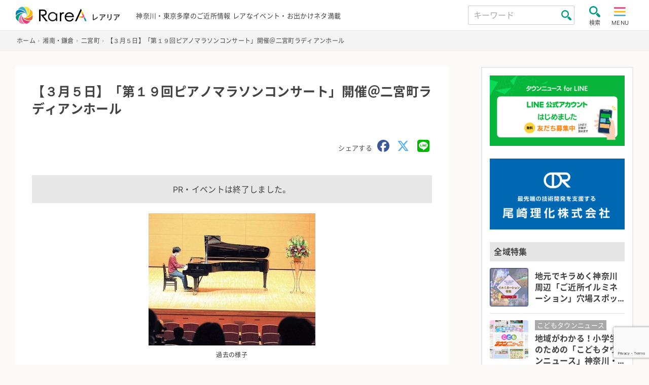

--- FILE ---
content_type: text/html; charset=utf-8
request_url: https://www.google.com/recaptcha/api2/anchor?ar=1&k=6LeXzjUdAAAAAAuJGWOQP_3NnEo03QlVe4rDD4XR&co=aHR0cHM6Ly9yYXJlYS5ldmVudHM6NDQz&hl=en&v=N67nZn4AqZkNcbeMu4prBgzg&size=invisible&anchor-ms=20000&execute-ms=30000&cb=58l7jwhal1q0
body_size: 49898
content:
<!DOCTYPE HTML><html dir="ltr" lang="en"><head><meta http-equiv="Content-Type" content="text/html; charset=UTF-8">
<meta http-equiv="X-UA-Compatible" content="IE=edge">
<title>reCAPTCHA</title>
<style type="text/css">
/* cyrillic-ext */
@font-face {
  font-family: 'Roboto';
  font-style: normal;
  font-weight: 400;
  font-stretch: 100%;
  src: url(//fonts.gstatic.com/s/roboto/v48/KFO7CnqEu92Fr1ME7kSn66aGLdTylUAMa3GUBHMdazTgWw.woff2) format('woff2');
  unicode-range: U+0460-052F, U+1C80-1C8A, U+20B4, U+2DE0-2DFF, U+A640-A69F, U+FE2E-FE2F;
}
/* cyrillic */
@font-face {
  font-family: 'Roboto';
  font-style: normal;
  font-weight: 400;
  font-stretch: 100%;
  src: url(//fonts.gstatic.com/s/roboto/v48/KFO7CnqEu92Fr1ME7kSn66aGLdTylUAMa3iUBHMdazTgWw.woff2) format('woff2');
  unicode-range: U+0301, U+0400-045F, U+0490-0491, U+04B0-04B1, U+2116;
}
/* greek-ext */
@font-face {
  font-family: 'Roboto';
  font-style: normal;
  font-weight: 400;
  font-stretch: 100%;
  src: url(//fonts.gstatic.com/s/roboto/v48/KFO7CnqEu92Fr1ME7kSn66aGLdTylUAMa3CUBHMdazTgWw.woff2) format('woff2');
  unicode-range: U+1F00-1FFF;
}
/* greek */
@font-face {
  font-family: 'Roboto';
  font-style: normal;
  font-weight: 400;
  font-stretch: 100%;
  src: url(//fonts.gstatic.com/s/roboto/v48/KFO7CnqEu92Fr1ME7kSn66aGLdTylUAMa3-UBHMdazTgWw.woff2) format('woff2');
  unicode-range: U+0370-0377, U+037A-037F, U+0384-038A, U+038C, U+038E-03A1, U+03A3-03FF;
}
/* math */
@font-face {
  font-family: 'Roboto';
  font-style: normal;
  font-weight: 400;
  font-stretch: 100%;
  src: url(//fonts.gstatic.com/s/roboto/v48/KFO7CnqEu92Fr1ME7kSn66aGLdTylUAMawCUBHMdazTgWw.woff2) format('woff2');
  unicode-range: U+0302-0303, U+0305, U+0307-0308, U+0310, U+0312, U+0315, U+031A, U+0326-0327, U+032C, U+032F-0330, U+0332-0333, U+0338, U+033A, U+0346, U+034D, U+0391-03A1, U+03A3-03A9, U+03B1-03C9, U+03D1, U+03D5-03D6, U+03F0-03F1, U+03F4-03F5, U+2016-2017, U+2034-2038, U+203C, U+2040, U+2043, U+2047, U+2050, U+2057, U+205F, U+2070-2071, U+2074-208E, U+2090-209C, U+20D0-20DC, U+20E1, U+20E5-20EF, U+2100-2112, U+2114-2115, U+2117-2121, U+2123-214F, U+2190, U+2192, U+2194-21AE, U+21B0-21E5, U+21F1-21F2, U+21F4-2211, U+2213-2214, U+2216-22FF, U+2308-230B, U+2310, U+2319, U+231C-2321, U+2336-237A, U+237C, U+2395, U+239B-23B7, U+23D0, U+23DC-23E1, U+2474-2475, U+25AF, U+25B3, U+25B7, U+25BD, U+25C1, U+25CA, U+25CC, U+25FB, U+266D-266F, U+27C0-27FF, U+2900-2AFF, U+2B0E-2B11, U+2B30-2B4C, U+2BFE, U+3030, U+FF5B, U+FF5D, U+1D400-1D7FF, U+1EE00-1EEFF;
}
/* symbols */
@font-face {
  font-family: 'Roboto';
  font-style: normal;
  font-weight: 400;
  font-stretch: 100%;
  src: url(//fonts.gstatic.com/s/roboto/v48/KFO7CnqEu92Fr1ME7kSn66aGLdTylUAMaxKUBHMdazTgWw.woff2) format('woff2');
  unicode-range: U+0001-000C, U+000E-001F, U+007F-009F, U+20DD-20E0, U+20E2-20E4, U+2150-218F, U+2190, U+2192, U+2194-2199, U+21AF, U+21E6-21F0, U+21F3, U+2218-2219, U+2299, U+22C4-22C6, U+2300-243F, U+2440-244A, U+2460-24FF, U+25A0-27BF, U+2800-28FF, U+2921-2922, U+2981, U+29BF, U+29EB, U+2B00-2BFF, U+4DC0-4DFF, U+FFF9-FFFB, U+10140-1018E, U+10190-1019C, U+101A0, U+101D0-101FD, U+102E0-102FB, U+10E60-10E7E, U+1D2C0-1D2D3, U+1D2E0-1D37F, U+1F000-1F0FF, U+1F100-1F1AD, U+1F1E6-1F1FF, U+1F30D-1F30F, U+1F315, U+1F31C, U+1F31E, U+1F320-1F32C, U+1F336, U+1F378, U+1F37D, U+1F382, U+1F393-1F39F, U+1F3A7-1F3A8, U+1F3AC-1F3AF, U+1F3C2, U+1F3C4-1F3C6, U+1F3CA-1F3CE, U+1F3D4-1F3E0, U+1F3ED, U+1F3F1-1F3F3, U+1F3F5-1F3F7, U+1F408, U+1F415, U+1F41F, U+1F426, U+1F43F, U+1F441-1F442, U+1F444, U+1F446-1F449, U+1F44C-1F44E, U+1F453, U+1F46A, U+1F47D, U+1F4A3, U+1F4B0, U+1F4B3, U+1F4B9, U+1F4BB, U+1F4BF, U+1F4C8-1F4CB, U+1F4D6, U+1F4DA, U+1F4DF, U+1F4E3-1F4E6, U+1F4EA-1F4ED, U+1F4F7, U+1F4F9-1F4FB, U+1F4FD-1F4FE, U+1F503, U+1F507-1F50B, U+1F50D, U+1F512-1F513, U+1F53E-1F54A, U+1F54F-1F5FA, U+1F610, U+1F650-1F67F, U+1F687, U+1F68D, U+1F691, U+1F694, U+1F698, U+1F6AD, U+1F6B2, U+1F6B9-1F6BA, U+1F6BC, U+1F6C6-1F6CF, U+1F6D3-1F6D7, U+1F6E0-1F6EA, U+1F6F0-1F6F3, U+1F6F7-1F6FC, U+1F700-1F7FF, U+1F800-1F80B, U+1F810-1F847, U+1F850-1F859, U+1F860-1F887, U+1F890-1F8AD, U+1F8B0-1F8BB, U+1F8C0-1F8C1, U+1F900-1F90B, U+1F93B, U+1F946, U+1F984, U+1F996, U+1F9E9, U+1FA00-1FA6F, U+1FA70-1FA7C, U+1FA80-1FA89, U+1FA8F-1FAC6, U+1FACE-1FADC, U+1FADF-1FAE9, U+1FAF0-1FAF8, U+1FB00-1FBFF;
}
/* vietnamese */
@font-face {
  font-family: 'Roboto';
  font-style: normal;
  font-weight: 400;
  font-stretch: 100%;
  src: url(//fonts.gstatic.com/s/roboto/v48/KFO7CnqEu92Fr1ME7kSn66aGLdTylUAMa3OUBHMdazTgWw.woff2) format('woff2');
  unicode-range: U+0102-0103, U+0110-0111, U+0128-0129, U+0168-0169, U+01A0-01A1, U+01AF-01B0, U+0300-0301, U+0303-0304, U+0308-0309, U+0323, U+0329, U+1EA0-1EF9, U+20AB;
}
/* latin-ext */
@font-face {
  font-family: 'Roboto';
  font-style: normal;
  font-weight: 400;
  font-stretch: 100%;
  src: url(//fonts.gstatic.com/s/roboto/v48/KFO7CnqEu92Fr1ME7kSn66aGLdTylUAMa3KUBHMdazTgWw.woff2) format('woff2');
  unicode-range: U+0100-02BA, U+02BD-02C5, U+02C7-02CC, U+02CE-02D7, U+02DD-02FF, U+0304, U+0308, U+0329, U+1D00-1DBF, U+1E00-1E9F, U+1EF2-1EFF, U+2020, U+20A0-20AB, U+20AD-20C0, U+2113, U+2C60-2C7F, U+A720-A7FF;
}
/* latin */
@font-face {
  font-family: 'Roboto';
  font-style: normal;
  font-weight: 400;
  font-stretch: 100%;
  src: url(//fonts.gstatic.com/s/roboto/v48/KFO7CnqEu92Fr1ME7kSn66aGLdTylUAMa3yUBHMdazQ.woff2) format('woff2');
  unicode-range: U+0000-00FF, U+0131, U+0152-0153, U+02BB-02BC, U+02C6, U+02DA, U+02DC, U+0304, U+0308, U+0329, U+2000-206F, U+20AC, U+2122, U+2191, U+2193, U+2212, U+2215, U+FEFF, U+FFFD;
}
/* cyrillic-ext */
@font-face {
  font-family: 'Roboto';
  font-style: normal;
  font-weight: 500;
  font-stretch: 100%;
  src: url(//fonts.gstatic.com/s/roboto/v48/KFO7CnqEu92Fr1ME7kSn66aGLdTylUAMa3GUBHMdazTgWw.woff2) format('woff2');
  unicode-range: U+0460-052F, U+1C80-1C8A, U+20B4, U+2DE0-2DFF, U+A640-A69F, U+FE2E-FE2F;
}
/* cyrillic */
@font-face {
  font-family: 'Roboto';
  font-style: normal;
  font-weight: 500;
  font-stretch: 100%;
  src: url(//fonts.gstatic.com/s/roboto/v48/KFO7CnqEu92Fr1ME7kSn66aGLdTylUAMa3iUBHMdazTgWw.woff2) format('woff2');
  unicode-range: U+0301, U+0400-045F, U+0490-0491, U+04B0-04B1, U+2116;
}
/* greek-ext */
@font-face {
  font-family: 'Roboto';
  font-style: normal;
  font-weight: 500;
  font-stretch: 100%;
  src: url(//fonts.gstatic.com/s/roboto/v48/KFO7CnqEu92Fr1ME7kSn66aGLdTylUAMa3CUBHMdazTgWw.woff2) format('woff2');
  unicode-range: U+1F00-1FFF;
}
/* greek */
@font-face {
  font-family: 'Roboto';
  font-style: normal;
  font-weight: 500;
  font-stretch: 100%;
  src: url(//fonts.gstatic.com/s/roboto/v48/KFO7CnqEu92Fr1ME7kSn66aGLdTylUAMa3-UBHMdazTgWw.woff2) format('woff2');
  unicode-range: U+0370-0377, U+037A-037F, U+0384-038A, U+038C, U+038E-03A1, U+03A3-03FF;
}
/* math */
@font-face {
  font-family: 'Roboto';
  font-style: normal;
  font-weight: 500;
  font-stretch: 100%;
  src: url(//fonts.gstatic.com/s/roboto/v48/KFO7CnqEu92Fr1ME7kSn66aGLdTylUAMawCUBHMdazTgWw.woff2) format('woff2');
  unicode-range: U+0302-0303, U+0305, U+0307-0308, U+0310, U+0312, U+0315, U+031A, U+0326-0327, U+032C, U+032F-0330, U+0332-0333, U+0338, U+033A, U+0346, U+034D, U+0391-03A1, U+03A3-03A9, U+03B1-03C9, U+03D1, U+03D5-03D6, U+03F0-03F1, U+03F4-03F5, U+2016-2017, U+2034-2038, U+203C, U+2040, U+2043, U+2047, U+2050, U+2057, U+205F, U+2070-2071, U+2074-208E, U+2090-209C, U+20D0-20DC, U+20E1, U+20E5-20EF, U+2100-2112, U+2114-2115, U+2117-2121, U+2123-214F, U+2190, U+2192, U+2194-21AE, U+21B0-21E5, U+21F1-21F2, U+21F4-2211, U+2213-2214, U+2216-22FF, U+2308-230B, U+2310, U+2319, U+231C-2321, U+2336-237A, U+237C, U+2395, U+239B-23B7, U+23D0, U+23DC-23E1, U+2474-2475, U+25AF, U+25B3, U+25B7, U+25BD, U+25C1, U+25CA, U+25CC, U+25FB, U+266D-266F, U+27C0-27FF, U+2900-2AFF, U+2B0E-2B11, U+2B30-2B4C, U+2BFE, U+3030, U+FF5B, U+FF5D, U+1D400-1D7FF, U+1EE00-1EEFF;
}
/* symbols */
@font-face {
  font-family: 'Roboto';
  font-style: normal;
  font-weight: 500;
  font-stretch: 100%;
  src: url(//fonts.gstatic.com/s/roboto/v48/KFO7CnqEu92Fr1ME7kSn66aGLdTylUAMaxKUBHMdazTgWw.woff2) format('woff2');
  unicode-range: U+0001-000C, U+000E-001F, U+007F-009F, U+20DD-20E0, U+20E2-20E4, U+2150-218F, U+2190, U+2192, U+2194-2199, U+21AF, U+21E6-21F0, U+21F3, U+2218-2219, U+2299, U+22C4-22C6, U+2300-243F, U+2440-244A, U+2460-24FF, U+25A0-27BF, U+2800-28FF, U+2921-2922, U+2981, U+29BF, U+29EB, U+2B00-2BFF, U+4DC0-4DFF, U+FFF9-FFFB, U+10140-1018E, U+10190-1019C, U+101A0, U+101D0-101FD, U+102E0-102FB, U+10E60-10E7E, U+1D2C0-1D2D3, U+1D2E0-1D37F, U+1F000-1F0FF, U+1F100-1F1AD, U+1F1E6-1F1FF, U+1F30D-1F30F, U+1F315, U+1F31C, U+1F31E, U+1F320-1F32C, U+1F336, U+1F378, U+1F37D, U+1F382, U+1F393-1F39F, U+1F3A7-1F3A8, U+1F3AC-1F3AF, U+1F3C2, U+1F3C4-1F3C6, U+1F3CA-1F3CE, U+1F3D4-1F3E0, U+1F3ED, U+1F3F1-1F3F3, U+1F3F5-1F3F7, U+1F408, U+1F415, U+1F41F, U+1F426, U+1F43F, U+1F441-1F442, U+1F444, U+1F446-1F449, U+1F44C-1F44E, U+1F453, U+1F46A, U+1F47D, U+1F4A3, U+1F4B0, U+1F4B3, U+1F4B9, U+1F4BB, U+1F4BF, U+1F4C8-1F4CB, U+1F4D6, U+1F4DA, U+1F4DF, U+1F4E3-1F4E6, U+1F4EA-1F4ED, U+1F4F7, U+1F4F9-1F4FB, U+1F4FD-1F4FE, U+1F503, U+1F507-1F50B, U+1F50D, U+1F512-1F513, U+1F53E-1F54A, U+1F54F-1F5FA, U+1F610, U+1F650-1F67F, U+1F687, U+1F68D, U+1F691, U+1F694, U+1F698, U+1F6AD, U+1F6B2, U+1F6B9-1F6BA, U+1F6BC, U+1F6C6-1F6CF, U+1F6D3-1F6D7, U+1F6E0-1F6EA, U+1F6F0-1F6F3, U+1F6F7-1F6FC, U+1F700-1F7FF, U+1F800-1F80B, U+1F810-1F847, U+1F850-1F859, U+1F860-1F887, U+1F890-1F8AD, U+1F8B0-1F8BB, U+1F8C0-1F8C1, U+1F900-1F90B, U+1F93B, U+1F946, U+1F984, U+1F996, U+1F9E9, U+1FA00-1FA6F, U+1FA70-1FA7C, U+1FA80-1FA89, U+1FA8F-1FAC6, U+1FACE-1FADC, U+1FADF-1FAE9, U+1FAF0-1FAF8, U+1FB00-1FBFF;
}
/* vietnamese */
@font-face {
  font-family: 'Roboto';
  font-style: normal;
  font-weight: 500;
  font-stretch: 100%;
  src: url(//fonts.gstatic.com/s/roboto/v48/KFO7CnqEu92Fr1ME7kSn66aGLdTylUAMa3OUBHMdazTgWw.woff2) format('woff2');
  unicode-range: U+0102-0103, U+0110-0111, U+0128-0129, U+0168-0169, U+01A0-01A1, U+01AF-01B0, U+0300-0301, U+0303-0304, U+0308-0309, U+0323, U+0329, U+1EA0-1EF9, U+20AB;
}
/* latin-ext */
@font-face {
  font-family: 'Roboto';
  font-style: normal;
  font-weight: 500;
  font-stretch: 100%;
  src: url(//fonts.gstatic.com/s/roboto/v48/KFO7CnqEu92Fr1ME7kSn66aGLdTylUAMa3KUBHMdazTgWw.woff2) format('woff2');
  unicode-range: U+0100-02BA, U+02BD-02C5, U+02C7-02CC, U+02CE-02D7, U+02DD-02FF, U+0304, U+0308, U+0329, U+1D00-1DBF, U+1E00-1E9F, U+1EF2-1EFF, U+2020, U+20A0-20AB, U+20AD-20C0, U+2113, U+2C60-2C7F, U+A720-A7FF;
}
/* latin */
@font-face {
  font-family: 'Roboto';
  font-style: normal;
  font-weight: 500;
  font-stretch: 100%;
  src: url(//fonts.gstatic.com/s/roboto/v48/KFO7CnqEu92Fr1ME7kSn66aGLdTylUAMa3yUBHMdazQ.woff2) format('woff2');
  unicode-range: U+0000-00FF, U+0131, U+0152-0153, U+02BB-02BC, U+02C6, U+02DA, U+02DC, U+0304, U+0308, U+0329, U+2000-206F, U+20AC, U+2122, U+2191, U+2193, U+2212, U+2215, U+FEFF, U+FFFD;
}
/* cyrillic-ext */
@font-face {
  font-family: 'Roboto';
  font-style: normal;
  font-weight: 900;
  font-stretch: 100%;
  src: url(//fonts.gstatic.com/s/roboto/v48/KFO7CnqEu92Fr1ME7kSn66aGLdTylUAMa3GUBHMdazTgWw.woff2) format('woff2');
  unicode-range: U+0460-052F, U+1C80-1C8A, U+20B4, U+2DE0-2DFF, U+A640-A69F, U+FE2E-FE2F;
}
/* cyrillic */
@font-face {
  font-family: 'Roboto';
  font-style: normal;
  font-weight: 900;
  font-stretch: 100%;
  src: url(//fonts.gstatic.com/s/roboto/v48/KFO7CnqEu92Fr1ME7kSn66aGLdTylUAMa3iUBHMdazTgWw.woff2) format('woff2');
  unicode-range: U+0301, U+0400-045F, U+0490-0491, U+04B0-04B1, U+2116;
}
/* greek-ext */
@font-face {
  font-family: 'Roboto';
  font-style: normal;
  font-weight: 900;
  font-stretch: 100%;
  src: url(//fonts.gstatic.com/s/roboto/v48/KFO7CnqEu92Fr1ME7kSn66aGLdTylUAMa3CUBHMdazTgWw.woff2) format('woff2');
  unicode-range: U+1F00-1FFF;
}
/* greek */
@font-face {
  font-family: 'Roboto';
  font-style: normal;
  font-weight: 900;
  font-stretch: 100%;
  src: url(//fonts.gstatic.com/s/roboto/v48/KFO7CnqEu92Fr1ME7kSn66aGLdTylUAMa3-UBHMdazTgWw.woff2) format('woff2');
  unicode-range: U+0370-0377, U+037A-037F, U+0384-038A, U+038C, U+038E-03A1, U+03A3-03FF;
}
/* math */
@font-face {
  font-family: 'Roboto';
  font-style: normal;
  font-weight: 900;
  font-stretch: 100%;
  src: url(//fonts.gstatic.com/s/roboto/v48/KFO7CnqEu92Fr1ME7kSn66aGLdTylUAMawCUBHMdazTgWw.woff2) format('woff2');
  unicode-range: U+0302-0303, U+0305, U+0307-0308, U+0310, U+0312, U+0315, U+031A, U+0326-0327, U+032C, U+032F-0330, U+0332-0333, U+0338, U+033A, U+0346, U+034D, U+0391-03A1, U+03A3-03A9, U+03B1-03C9, U+03D1, U+03D5-03D6, U+03F0-03F1, U+03F4-03F5, U+2016-2017, U+2034-2038, U+203C, U+2040, U+2043, U+2047, U+2050, U+2057, U+205F, U+2070-2071, U+2074-208E, U+2090-209C, U+20D0-20DC, U+20E1, U+20E5-20EF, U+2100-2112, U+2114-2115, U+2117-2121, U+2123-214F, U+2190, U+2192, U+2194-21AE, U+21B0-21E5, U+21F1-21F2, U+21F4-2211, U+2213-2214, U+2216-22FF, U+2308-230B, U+2310, U+2319, U+231C-2321, U+2336-237A, U+237C, U+2395, U+239B-23B7, U+23D0, U+23DC-23E1, U+2474-2475, U+25AF, U+25B3, U+25B7, U+25BD, U+25C1, U+25CA, U+25CC, U+25FB, U+266D-266F, U+27C0-27FF, U+2900-2AFF, U+2B0E-2B11, U+2B30-2B4C, U+2BFE, U+3030, U+FF5B, U+FF5D, U+1D400-1D7FF, U+1EE00-1EEFF;
}
/* symbols */
@font-face {
  font-family: 'Roboto';
  font-style: normal;
  font-weight: 900;
  font-stretch: 100%;
  src: url(//fonts.gstatic.com/s/roboto/v48/KFO7CnqEu92Fr1ME7kSn66aGLdTylUAMaxKUBHMdazTgWw.woff2) format('woff2');
  unicode-range: U+0001-000C, U+000E-001F, U+007F-009F, U+20DD-20E0, U+20E2-20E4, U+2150-218F, U+2190, U+2192, U+2194-2199, U+21AF, U+21E6-21F0, U+21F3, U+2218-2219, U+2299, U+22C4-22C6, U+2300-243F, U+2440-244A, U+2460-24FF, U+25A0-27BF, U+2800-28FF, U+2921-2922, U+2981, U+29BF, U+29EB, U+2B00-2BFF, U+4DC0-4DFF, U+FFF9-FFFB, U+10140-1018E, U+10190-1019C, U+101A0, U+101D0-101FD, U+102E0-102FB, U+10E60-10E7E, U+1D2C0-1D2D3, U+1D2E0-1D37F, U+1F000-1F0FF, U+1F100-1F1AD, U+1F1E6-1F1FF, U+1F30D-1F30F, U+1F315, U+1F31C, U+1F31E, U+1F320-1F32C, U+1F336, U+1F378, U+1F37D, U+1F382, U+1F393-1F39F, U+1F3A7-1F3A8, U+1F3AC-1F3AF, U+1F3C2, U+1F3C4-1F3C6, U+1F3CA-1F3CE, U+1F3D4-1F3E0, U+1F3ED, U+1F3F1-1F3F3, U+1F3F5-1F3F7, U+1F408, U+1F415, U+1F41F, U+1F426, U+1F43F, U+1F441-1F442, U+1F444, U+1F446-1F449, U+1F44C-1F44E, U+1F453, U+1F46A, U+1F47D, U+1F4A3, U+1F4B0, U+1F4B3, U+1F4B9, U+1F4BB, U+1F4BF, U+1F4C8-1F4CB, U+1F4D6, U+1F4DA, U+1F4DF, U+1F4E3-1F4E6, U+1F4EA-1F4ED, U+1F4F7, U+1F4F9-1F4FB, U+1F4FD-1F4FE, U+1F503, U+1F507-1F50B, U+1F50D, U+1F512-1F513, U+1F53E-1F54A, U+1F54F-1F5FA, U+1F610, U+1F650-1F67F, U+1F687, U+1F68D, U+1F691, U+1F694, U+1F698, U+1F6AD, U+1F6B2, U+1F6B9-1F6BA, U+1F6BC, U+1F6C6-1F6CF, U+1F6D3-1F6D7, U+1F6E0-1F6EA, U+1F6F0-1F6F3, U+1F6F7-1F6FC, U+1F700-1F7FF, U+1F800-1F80B, U+1F810-1F847, U+1F850-1F859, U+1F860-1F887, U+1F890-1F8AD, U+1F8B0-1F8BB, U+1F8C0-1F8C1, U+1F900-1F90B, U+1F93B, U+1F946, U+1F984, U+1F996, U+1F9E9, U+1FA00-1FA6F, U+1FA70-1FA7C, U+1FA80-1FA89, U+1FA8F-1FAC6, U+1FACE-1FADC, U+1FADF-1FAE9, U+1FAF0-1FAF8, U+1FB00-1FBFF;
}
/* vietnamese */
@font-face {
  font-family: 'Roboto';
  font-style: normal;
  font-weight: 900;
  font-stretch: 100%;
  src: url(//fonts.gstatic.com/s/roboto/v48/KFO7CnqEu92Fr1ME7kSn66aGLdTylUAMa3OUBHMdazTgWw.woff2) format('woff2');
  unicode-range: U+0102-0103, U+0110-0111, U+0128-0129, U+0168-0169, U+01A0-01A1, U+01AF-01B0, U+0300-0301, U+0303-0304, U+0308-0309, U+0323, U+0329, U+1EA0-1EF9, U+20AB;
}
/* latin-ext */
@font-face {
  font-family: 'Roboto';
  font-style: normal;
  font-weight: 900;
  font-stretch: 100%;
  src: url(//fonts.gstatic.com/s/roboto/v48/KFO7CnqEu92Fr1ME7kSn66aGLdTylUAMa3KUBHMdazTgWw.woff2) format('woff2');
  unicode-range: U+0100-02BA, U+02BD-02C5, U+02C7-02CC, U+02CE-02D7, U+02DD-02FF, U+0304, U+0308, U+0329, U+1D00-1DBF, U+1E00-1E9F, U+1EF2-1EFF, U+2020, U+20A0-20AB, U+20AD-20C0, U+2113, U+2C60-2C7F, U+A720-A7FF;
}
/* latin */
@font-face {
  font-family: 'Roboto';
  font-style: normal;
  font-weight: 900;
  font-stretch: 100%;
  src: url(//fonts.gstatic.com/s/roboto/v48/KFO7CnqEu92Fr1ME7kSn66aGLdTylUAMa3yUBHMdazQ.woff2) format('woff2');
  unicode-range: U+0000-00FF, U+0131, U+0152-0153, U+02BB-02BC, U+02C6, U+02DA, U+02DC, U+0304, U+0308, U+0329, U+2000-206F, U+20AC, U+2122, U+2191, U+2193, U+2212, U+2215, U+FEFF, U+FFFD;
}

</style>
<link rel="stylesheet" type="text/css" href="https://www.gstatic.com/recaptcha/releases/N67nZn4AqZkNcbeMu4prBgzg/styles__ltr.css">
<script nonce="Ga3mAQ5_BIHvnyhvj1Mj7w" type="text/javascript">window['__recaptcha_api'] = 'https://www.google.com/recaptcha/api2/';</script>
<script type="text/javascript" src="https://www.gstatic.com/recaptcha/releases/N67nZn4AqZkNcbeMu4prBgzg/recaptcha__en.js" nonce="Ga3mAQ5_BIHvnyhvj1Mj7w">
      
    </script></head>
<body><div id="rc-anchor-alert" class="rc-anchor-alert"></div>
<input type="hidden" id="recaptcha-token" value="[base64]">
<script type="text/javascript" nonce="Ga3mAQ5_BIHvnyhvj1Mj7w">
      recaptcha.anchor.Main.init("[\x22ainput\x22,[\x22bgdata\x22,\x22\x22,\[base64]/[base64]/[base64]/ZyhXLGgpOnEoW04sMjEsbF0sVywwKSxoKSxmYWxzZSxmYWxzZSl9Y2F0Y2goayl7RygzNTgsVyk/[base64]/[base64]/[base64]/[base64]/[base64]/[base64]/[base64]/bmV3IEJbT10oRFswXSk6dz09Mj9uZXcgQltPXShEWzBdLERbMV0pOnc9PTM/bmV3IEJbT10oRFswXSxEWzFdLERbMl0pOnc9PTQ/[base64]/[base64]/[base64]/[base64]/[base64]\\u003d\x22,\[base64]\\u003d\\u003d\x22,\x22ScK6N8KQw65eM2VEw6bCol/DuMO9eEPDoH7Cq24Lw5TDtD10MMKbwpzCiXfCvR5Gw5EPwqPCqkvCpxLDhkjDssKeA8OZw5FBVsOuJ1jDt8OMw5vDvEkyIsOAwqTDn2zCnk9QJ8KXUHTDnsKZVRDCszzDocKUD8Oqwox/[base64]/wqXCglgVGWIJwpxOTsKpWcOCKnJifMO+KS3Dgm3CrzMQAgBTb8OSw7LCo3N2w6gXFFckwp1TfE/CqCHCh8OAV19EZsOqOcOfwo0zwoLCp8KgWFR5w4zCvUJuwo0MDMOFeB8EdgYodcKww4vDocODwprCmsOdw4lFwpRiSgXDtMKie1XCnxV7wqFrQ8KDwqjCn8K6w7bDkMO8w6oWwosPw5fDvMKFJ8KewojDq1xcSnDCjsOMw7Bsw5kGwr4Awr/ChS8MTiBpHkxCbsOiAcO4RcK5wovCgsKjd8OSw6lowpV3w4kmKAvCjQIAXw7CpAzCvcKzw7jChn1sTMOnw6nCq8KCW8Onw5DCjlFow4TCv3AJw7pdIcKpMUTCs3VFaMOmLsKvPsKuw70PwpUVfsOew4vCrMOee2LDmMKdw7vCosKmw7d7wr05WXY/wrvDqFk9KMK1ZsKrQsO9w5gjQzbCn1hkEUJ3wrjChcKVw5h1QMKZPDNIAQAkb8O4aBY8C8OMSMO4GGkCT8K/w5zCvMO6wozCicKVZTXDhMK7wpTCuiADw7pTwpbDlBXDsGrDlcOmw7fCpkYPf2xPwpttMAzDrlXCjHduHFJ1HsKOSMK7wofCj1kmPxzCm8K0w4jDoxLDpMKXw6LCpwRKw69XZMOGOQFOYsO9SsOiw6/Cmx/CplwHA3XCl8K1IHtXc2F8w4HDvMOPDsOAw7UGw58FP3NncMKhbMKww6LDhcKXLcKFwpI+wrDDtw/DtcOqw5jDlWQLw7cqw6LDtMK8DEYTF8OhCsK+f8OTwrtmw78KKTnDkHsgTsKlwo4xwoDDpyPCjRLDuTrChsOLwofCtsOueR8IccOTw6DDlcOpw4/Cq8OMFHzCnnPDn8OvdsKzw6VhwrHCkMORwp5Qw5VpZz00w7fCjMOeK8Oiw51Iwr/Dh2fChx7CksO4w6HDnMOOZcKSwo0ewqjCu8ODwrRwwpHDmSjDvBjDp1YIwqTCvlDCrDZIRsKzTsOGw7RNw53DoMOuUMKyMXVtesOcw6TDqMOvw5jDp8KBw57CisOsJcKIQz/[base64]/wqPCn8OSGy3DqjPCrCrDtUAPTX/Ds8O7wqJjPVbDt2NDZXUMwrVEw43Csz5/ZcOIw6N6J8KlRCg0w5YKRsK8w48mwpVyEGpwfMKuwolrZwTDusK2IcK8w5wOFsOIwpQIVUTDrVbCrB/Dky/Cg192w5oZd8OJwrURw6oQQRrCvMOUD8K8w43Ds1bDnh1Kw7/[base64]/CsgRSwp9Tw5/Dv8KqCVBtwq8/w67Ck2rDr33DgT3DqMONXAbCgE8+FlQBw5JIw6TChcORWhhww5AYQnIcSHg9PRfDjMKKwr/[base64]/EcOfQjdrwqHDgi7Dg8OfBsKVwpnCmsKrwr46w4vCnXjCocOFw67CoHTDk8KEwo5Nw6nDph59w6JWPVbDlsKwwpjCjBw5QMOibcKJIjRrCXrDo8KjwqbCn8K4wrp9wp/Du8O/agAawonCm0fDn8KiwpooNcKgwqHDjcKpACzDksKufVnCkD0KwofDqA8Vw6l2wrgUw6Q8w7rDicOjCcKTw4J2VjwXcsOQw65gwqERZTttAibDilzCtEFWw4XDpxJLE1sRwo5Dw5rDncKgN8KMw7XCl8K7GcOZFMO/wp0ow6zCgGlSwqh3woxFKMOKw7bCpsOtQ1vCg8OAw5pEEsKiw6XCgMKfLcKAwqxbUG/DvmF/worClwDDo8OtGsO9Oxl0w4fCg35hwpc+EMOzN0zDqcKXwqMtwpXCtsKEf8OVw4owE8K0DMO3w5Yxw45lw6fCtsK/wqUKw4LCksKtwonDrsKrHcOsw4oNbl9UFsKsSGbChXnCuDPClsKtdUg0wrZ8w6gtw6DCiyphw6TCu8K/[base64]/DiyJOZ8KjTMKjbMKyw70JXUUYPMK6QSTCqAc/NcO8wqNKRkEvwq7DnzDDrMOReMKrwoHDqzHCgMOrw6/DiD8twoLClT3DocK9w5UvfMKDK8KNw7bDt2EJEMOBw5pmBcOlw6ITwohcDBVUwrjDncKtwrcJaMOGw57CpwFvfsOEw5UCKsOvwr90IMORwonCiXfCtcKRScKGOVjCqCUtwq/Du2HDj2Uxw6dARhdMSjpSw6sSYQRtw6HDjRIPOcOzacKCIwt/MzTDq8KZwrprwqbDuiQ8wrjCrGxfSsKVb8Kybw3CsG3DnsKfJ8Kpwo/DpMOgOcKubMKxFUZ/wrFMwqnDlAZLacKjw7MIwonDgMONVSPCksORwpFBdnLDnhIMw7TDkFPDiMOhK8O5d8OkLMODAg/DqUEmScKEZMOfwq/DokRrAsOAwrB3OAnCvMOVwoPDoMOzE21mworCtlnDnRM7wpQLw5tYwpfCsDgcw7sowqFjw7rCoMKKwrFlPzprelUEH3bCl2nCscO8woxlw51XKcOXwotHYCZWw7sUw6/[base64]/DpMK+eMOGIMO3w65OwpIDGWUWasOFDMOAwqwdf3VxM019PsKoO1RpUg/DgcOXwo09w40POgjDvsOqXMOFBMKLw4/[base64]/[base64]/Co0LDvMKNXELDv8OHwqTDtUMnwpTDmsKEScKnw77Do3QhdxPChMKmw4zChcKYADNveRwaV8KJwpPDt8KWw53CnFHDjwrDhMKCw6fDsFVoY8KWTsOQVXlCe8O7wpo8wrxEcl/CosOzdgwJMcKkwoHDgj15w5c2Om8iG1XCumnDk8KAw7bDi8K3Bw3DjMO3w7/Cn8KJbwtuBxrCl8OLQwTCtQ0VwpFlw4BnMGbDvsOIw6BRGm17JcKGw59aLsKjw7R2L0IqDSHDpXd3QsOBwrc8wqnCpV7Du8OGw5s+XcO6XVNfFnp4wo7DicOXZsKQw47DvzdJeF/Cj3Egwqxvw7HCuz9AV0tbwoDCqBUfTHl/IcOOAsORw7sQw6LDtQTDtklLw5HDu2h1w7HCglwqI8OZw6J5worDocOdw4nDssKPMMOvw4rDkncxw5hWw5c/HsKqHMKlwrYBYMONwrg5wrRbZMOxw4wBCRfCjsOJwqsfwoEeRsKVfMOmwo7Cp8KFTANGL3zClRjDujHDuMKWBcOTwqrCk8KCKgAeQE7DjgtVEhpbGsKmw7kOwqo3c2UzOMOswqVle8Ofw4EqS8OowoR6w6zCtwbDoyEUEcKKwrTCkcKGw5/DucOaw6jDhsKKw77CosOHw7sMw4UwUsOoMcOJw5dlwrjCmjt7EXUsLcO5LzxXYsKOED/Dqz9QD3txw5/Cl8OiwqPCq8K9MMK1dMKadCMdw60hw63CpQkcPMKcW2DCm23CjsK9KGjCtsKLM8OhZipvCcOEAcO/OUDDmAN/wp0Uwo8Fa8Onw5PCucK3w53CvcODw7wnwrcgw7vCq2bCn8OjwpjCkAPCksOHwrssIsKPOT/[base64]/DpGLCmcO/ZcOGKA7DiMKuRMONwr3CpEbDssKJCcKSEWrCgTTCt8O5dSnDh3rCosKoCMKWdkRyZkRpN0TCr8KMw4glwop8PgRTw7jCmMKfw6XDrMKtw5bCrS85BMOQPx7DvTVHw4PCr8OGT8OYw6TDgg7DlMKsw7B4AsKjwpjDr8O/VyUSZcKCw67CvGNZcENkw7DDn8Kew5AeJTPCsMK3w4LDpsK2wonDmhYBw7lEw5vDhDTDkMO/Yn1lJW49w4dvf8KXw7dNY1TDj8OPwp7CgG4tQsKcfcKwwqZ4w4QxWsKIC2fCmyUrYcKTw41gwqlASUdEw4AJQQPDsSrDo8K6woYSPMKgKWXDg8O0wpDCtgXCuMKtw7rDuMOOGMOdL1rCgsKZw5TCuiUsYX/Dn27DnTzDu8KgZVpzVMKEMsOPFk0lBBNww7pZVwzChGtRNnxBf8OtXiHCtMO2wpzDjhkSD8ORFCvCox/DvcKQInVGwqdlL0zCkHk0wqrDqj3DpcK1dhvCgMOow4IZPsO/AsO9YkzCjT4OwqfDgxjCpcOgw4PDpcKOAWpQwrR4w7YIC8KdLMONwonCrkN4w7nDpR92w5/CiFjCowArwo8EZsOhTMKDwrowAjzDuh8fJsOKK0bCgsONw7RiwpBEw6ojworDk8KRw6jCl1zDl1N/G8OCZnxNQ2LDnmNJwobCgwzCi8OsJB4rw71iPG5dw57CjcK1BUvCnRQKVsO3d8K8AsKxS8OKwpFtwojCiyYOYEzDnnrDk1zCm2BQesKPw4JMJcKVOAIswqvDvcO/[base64]/Dsl/DscKwQcOOecOTCFvDvBrDkzLDrFccwq1yb8KVTsORwpzDjVEIcCvCqsKibHZTwrdTw78twqs9WXN0wrEiKE7Cvy3DsWZbwoHCssKIwpRHw7XDvMOUPlc/UsKEb8OTwqJsfMOGw7FwMFIyw4HCrioHZsOZesK4OMOPwo4HYsOqw7bCpTxIOT0THMORB8KWw5kkalTDnn4LBcOMw6TDgHLDhRpAw5jDjTjCr8OEw6DDog1uAXgPScOowrk/TsOXw7PDlMO5wrzDtjB/w6V/TnRIN8O1w6XCtHctXcK+w6DCikVGQ2PCn24PR8O9UMKpSQbDocOWXMK+wp42wqXDknfDoQlAIisaMmTCsMOBTn/DpcKhX8KzO0dWacKfw6sySMKcw4Ybw5jDhRjClMOCTUbDgwTDi2nDl8KQw7VNPcKhwq/DucO7JcO+w5rCiMKSw697w5LCpsOACWprw6jDriArTBzDn8OeHsO4JwEzQcKKNMKKSForw44OBCfCkBTDsXHDlsKqMcOvIcKXw69NcEVJw7BeEMOvewIoTBDCoMOJw6ttMWBIwr1jwqHCgRjDsMOZwoXDvEAgdkobCCwlw4JAwptjw6k/[base64]/CtMOkesOEw6rClXpGw7vDhw4nwozDr33DqAMAXsOgwo8HwrZhw6zCpsO2w5fCuHVcSS7DscK/[base64]/DshRkwoR5LcKIBmPDoHrChFpLScOiTmXDsj8/wpPCkxstwoLCqR/Dpgh0woJ/LSkBwrVCwr9LSDXCsmxnesO/w5YKwqnDgMK9DMOna8KAw4TDkcOAdEVAw53DoMO2w6ZGw4zDsV3CgsO5w5REw4xBw5DDt8O3w5Y2SkDClx4gwr89w5LDq8KLwrkbZVJawpsyw7TDgRDDqcO7w6R/w79ywoBXNsO1wr3CgwlkwpU/Z2gpw6LCuk/ClTkqw4Evw4fDm3/[base64]/[base64]/GsOiGMKRw50Ow5kgw43DlsKSwrJ+CcKIw6vDuDdEb8KFw59Ow5Epw4FLw7V2QsKvF8OuG8ORIAgMRDBQWxjDnyrDnMK/[base64]/[base64]/CmcO3K1xgwpkEEsOAQMK8w4oKbRTDsmA9wqjCjsKWbChSfHrCu8KoJ8Opwo/DrcKVMcKxw70KBMK3JwjDmknDgsKwT8O0w4XCkcKFwpw2WSYQw79pcz7DlcODw614ODrDoRbCgsKfwqpNYx8Aw6XCgAcawqE/GiHDmsO7w6jCnmx8w4JgwpnCuxrDsx9Cw6fDhCzDt8K5w7wYTsK3wqnDgnrCokrDpcKCwrANf1g5w7kjwrQ7X8K4WsKTwozDt1nCoTzDgcOeSi8zRsKzwrvCtcO+wpPDpcK2LzEZX1/CkSjDs8K2bnEKI8KCesO4w7nDn8OQNMKFw6MIfcKKwp5EEcOsw7rDrgE8w7/Dl8KHQcORwqUzwqhYw6jCgcOpY8KLwoxcw7nDtMOXL3PDq0o2w7jCusOdSAPCuj/DtsKYT8KzfTDDj8OVcsKbH1FPwrYkTsKheWdmw5g7KmUjwrpIwo1DNMKMBMOqw4JGXgXDpFvCpyogwr/DqsKywrpLZ8K9w4rDqh/DgSTCgWJDTsKrw6DCuDnChMK0PcK7AcOiw7cxwrgSEER+b2DCscKgT23Dh8Ksw5fCt8OxZVovWsKzw6EnwpvCtl9+bwRUwpkCw44HFGZTbMONw49qWyHDlkfCtBQUwo7Dk8Otw64Zw6/[base64]/CvsKawqZ7w6VRw51Fw5LCtxFUw6QzwqE2w7AFecKKeMKTWMK9w5gkO8Khwrx4DsO2w7oRw5J/wpkdw4nCm8OKMcKiw47CkBBWwopnw5gVag9hw7rDscKYwrrDojvChcOqJMOcw49jMsOfwqIkeHLCo8KawqPChhLDh8OBDsKtwo3CvB3CkMOuwoAxwrXDgg9dThMuUsODwqoAwrXCnsK9UMOpw5vCoMKnwoPCtcOaLQkhOcOMA8K/cFohCVrCtyMLw4AfaWLCgMK/OcOnfcK9wpU+wqvCsgJXw7zCt8KeZcK4MiLDt8O6w6JWfVbCi8KCfjElwog0K8Ojw7E4wpPCpy3DmFfCoSfDm8K1JMKDw6DCsz3DssKqw6rDuV91KMKQF8Kjw5vDvVXDnMKNXMKxw4rCpsKAJGp/wpPCu3rDsUjDv2R/VcO8dm1WNMK3w5vDu8KlZEbCvQHDlS/CsMOgw7ptwp8AVsO0w4/DmMOAw5oewoZpI8OLBUZgwrIAdFzDhcKMUcOiwoXCg2EGGh3DiRPCssK1w5/Cv8OPwo7DtSg5w6PDgVnCgcO1w74Lwr/CsA9WZMObHsK3w7nCjsOKAyjCkkZ5w4vCl8OKwoQfw6jDkHXDqcKEWy1fDisFMhclRMKew7TCkl9sRMOUw6cVPMKxQEbDssOGwq3CpsOhwqlBOlIMFDATXQ1McMOhw5s+JizCp8O6AcOTw4oWTlfDuy/Cu2zCn8KjwqzDnV19eA0Dw79NdynDnyttwolkN8Kmw7LDlnDCnMOVw5dHwoLCq8KBcMKkQnHCrMO5wo7Dg8OQacKNw6bCk8O8w4xVwos5wqkywpLClMOQw440wonDsMOZw7XClTx3NcOkY8OcXm/DgksXw4rCoEp1w6bDsXZpwpofw5XCsy3DjF1wVcK/wo9CCMOWAcKaHsKIw6gJw5rCrxLCvsOGD2ovETDDvHjCqjk1wq1wU8OeNklTVsOYw6fCqVtYwqxIwrjCjQBPw7zDkmgbTyTCn8OUwqclXMOZwp/Cs8Ouwqx3BVfDq3wtMy8LA8OBcjJQGQfCt8O7bxVOTGpWw4XCj8O5wqrCpsOFXiAQDsKuw48swqI9wprDjsKAYkvDsyV/dcO7cgbCk8KuIhDDjsOpAMKCwr5Zw5jDtkjDhQvCmB7DkCXCk1vDj8KDMB8Hw7x6w7RaMcKbasKXACNWCUvCrhfDtDrDo17DmW7DtcKJwp5wwrrCp8OsL1zDvBfCpMKtPgzCt3fDq8Kvw5EmEsKTMHchw4PCokzDuzbDocKFd8Oxw7TDuxI+an/[base64]/w4EnYnzDv8Otw4LDqBfDm8OJIcOjw6w4S2FoLVfDsgNDwrXDhsOaGBHDksKOHi1yFsOww7/DgsKiw5DCmjLCgMOHIwrCrMO/w4QWwrHDnRvDgcKZcMK7w6YCeGc2wq3DgElpbBvDhgk1UxYLw6EFw5vDnMO4w6oiPhYREDEPwr7DjR3CrkkSG8K/ACbDpcOOdBbDihzDtcKUaBl7Q8Kqw7XDrmNow5nCtsOTdMOKw5rDscOEw5NAw7TDgcKfQi7Cmk9Ywr/[base64]/bsKzw6lYwoNbOGXCpFnCkmwQwqxNw6rDucOMwrvDr8OmfzlewpESWcK7YxI3DxjClUJDMxNDwrpuO2lScHZSWwRgKDkww488GAbCtcOoesK3wr/DsS/CocOyM8OAIS18w4zCgsOFZEZSwrgwSsOGw43Cqx7Ci8K5Xw7CmcKkw4jDrMOlw4cHwpnChMKYUGAOw6LCtGrChVvCn0wFbxgNURlrwqHDgsOzwoAvwrfDscO9fHHDm8K9fkvCq3zDjhzDhwBrwr4ywqjCiUl2w6rDtkMVZl/DvzAeHhbDrx8Sw4jCj8OlKMKCwqDCmcKzHMKIAsK+wrlww69Cw7XCnQTCl1ZNwrLDjVNlwovCsCnCncONPsOmO2huHcO8KTkfwqTDrcO/[base64]/Dv0lAw6zClcK1aMOWdMOew7jCrSrDm3ZFw4vDiMKaG23DhXcmURjCqEgrADxVb3LChXR4wpgRwqEtaBcawoNtKsO2V8KgI8OYwpPDtcKowofCil3Cm3RBwqlTw7gZInrCnHTCqxAKAMOHwrgcZmTDj8KPZ8OvdcK/HMKjS8O/[base64]/[base64]/CqsOJSRbCgi7Ci2MQWcOWw7PCr8KsQjB9wqhVwo/[base64]/Crm5LbHfDp8OWdjxVGMOlc8K0w6tkHinDj8KqeMOCUD/[base64]/CqsOmw4fChcOuw4XDhcO3S8K9w4wFw7guG8K1w4UOwp/Dri4PR1gvw5lZwoJQBBpracKYwp7CkcKNw6zCgGrDpwAmbsOyZcOeaMOSw43CmcORcSzDoWF7CjbDm8OGKMOqB0ozb8OtOWnDlcODI8Olw6XCpMOGJMObw47DvzXCkXTDsmDDu8OVw5HDp8OjYDYZXilMNU/CuMOAw7XDs8KTwpzDjsKIW8KrKGpnIW5pwokjZMObNzjDrMKRwoEww4/[base64]/CpcOCGcOfegjDlsOiw5A6BMOjw7hiw6IoUTReDMOuCGTCggHCucKGIsO/MxnCvMOdwqJEwpA+w7TDlcOmwobCukBfw6APw60AVsKoQsOkUzcGA8Kow7jDhwBOc3DDicKxc3JbAMKeETk3wq5EdX7Dk8ONDcKhWyvDjE/CrFw7OcOXw5kgeghNHVnDu8OrM0LCicKSwp57OsK9wqbDqMOdCcOsZMKMw5rDvsKCw43Cm01fwqbCksKtXMOgUcKCQsOyEl/CqDbDpMOcKsKSFzwMwqhZwp7CmUzDhl0ZKcKmNl/DnEtFwpVvC0bCo3rCiXfCsjzDk8KGw7DCmMOLwoLChn/DmCzClcKQwppkHcKew6Ubw5HCsmVNwop5LxbDnEvDpMKawqk2U0PCoDLChsKBckvDsHo1AX48wqMoCMKow6PCj8OMTMK3HH5wPQUzwrIfw7vCt8OPelhNVcOowrhOw7cDHTQLDlvDicK/[base64]/CmsKWwpYAw77CpsODw7gmP8O+Q8KUUsO5wol5wp3CsMK7wpTDlsOOwocaE0vCrHbCm8O/WSTCocKFw4nCkCPDvWHDgMKiwotpesKuWsK7woTCmg7DkQVswrzDlcKKVsOow5TDpcKDw5t5BcOQw7XDvsOCMsK3wptTccKEWynDtsKOw4jCszgaw6PDjsKNZUXDsXDDjMKYw4FJw5snM8KXwop2fMOTVB/[base64]/[base64]/wonCssOxw5stUhVdw75IwozCvcOyw7ckwqwOwr/[base64]/DhsKzCcO2D8Kxw4nCjcKuw43DisKrw4fCv8OIwqxFf1I5wpfDthvCtjh2NMKUcMKywonCjsOnw4k1wr/CpMKNw4UcVypUUy55wpd2w6rChMOrY8KMIy3CksKuwprDmcONA8O7WMKeCcKveMKRQwvDpA7Cqg3DkHbCucOZMiHCkXvDvcKYw6VwwrnDlgtIwo/DoMKHZ8KcZn5KVHAuw6dia8KhwqjDll13M8KQwoABw5sONivCoXNBJGIeEh/DtnsNRjnDhgrDlX4fwp3DrXgnw7bCosKUUVh6wr3CosKWw5BOw7Bow6l2SsOhwofCpDDDjF7Co3thw5zDqWHDr8KFwpoJw6MTSMK/wqzCvMOowodLw6kIw5/DpjnCtzdobhnCv8OKw7vCnsK3O8OowrrDvjzDrcKsbMOGMisnw5HCt8OTYlkTcMOBARkWwp0Ywog/woQZdMOyOVDCj8KDwqEnQMKvNz9Qw7d/w4fCpzZnRsOTIGHCrsKFM3rCn8O/Ehlxwoltw6wCX8Omw6/CusOPJ8OGbw8Ow67DgcO5w78JOsKkw4gvw5XDvickV8O/aHHDvsKwLFfDlzbClAXDvcKNw6bDusKrLCDCpsONCTEKwr0SBRtfw58PFnzCryXCsQgjKsOGQcKEw6DDgGDDvMOSw5DDglfDrH/DuWXCuMK0w6Vxw6MfXhoSJcOIwpPCmgPCmsO/[base64]/w40Ww7hLw4dZwogLwrV4QHbDvS7DoMONF3oNGCXDp8KwwrcVaEbCncOaN17CiQTChsKINcOnfsKyHsOXw4FywonDhXfCkhTDvjIhw5TCi8OnWzxEw4wsVcODVsOUw75aN8OXFGFhQWt9wqkvKATCkDPCh8OQdWvDg8OEwpzDmsKiAiAuwoTCv8OMw4/CkV3CuRksWyxVDMKBK8OdIcOPUsK8w4cfwo/[base64]/CuzFqwq3CsCjDrMKTw6IUEMKYw4LCmA4qPETDhBJdPmvDq2Rtw5HCs8Oaw7FmTAYTAcOHwqPDpsOKasK4w59UwrN2O8Ozwrw6FMK4EHwCKnNOwo7CscOKw7DDrcOXGScCwo0NUcKMbCbCsUjCtcK6wpwsMHx+wrtPw6x7OcOmMMO/w5gTeW5DYCjClsOyRMOVPMKORsOnw6Ecwp8LworCvsKiw6tWA0PCk8OVw7sHIkrDh8OAw7PCm8OTw6d6w79jSlTDuA/DrWbCg8Ojw4vDnxcPdMOnwrzDoXA7cj/Dm3sgwol2VcKcUH4Lbm3DoXNbw4JCwojDoAPDlVk4wpVSNnHCrXLClcOawrdbcGbDusKlwq/CqMObw64jf8OWLzbCksO6CgB7w5dLS11CRsOGAMKsJ3vDiBoXWEvCmnBPwot0O37DvsOTd8OhwpfDrVPCkcOzw5LDuMOsPR8ow6PDg8Kyw7k8wqR+IcOQJsOPbMKnw4Vaw7XCuAbCl8OLQknCv1rDucO0RBDCgcKyb8ODwo/CocO2w6Bzw7wFay3DocKlBX5Nwp7CvFfCgHzDoAgoKQwJwq3Dt1Q+HVTDlVTCk8OXcTIgw7d7Djk5ccKCeMOlM0HCinjDhsOqw6QEwoVZbkF0w6YZwrzCth7DrEQfBMOCPH84w4J4bcKfF8O/w4PDqy5MwqsSw5/CjW/Dj2fDqMOgagTDmi/Dsihjw5t0azfDlsK5wqsALsKSw7PDtH7Cm1DCojssAMKIecK+L8OzPH0rBV0TwrUEwrTDgjQBI8KLwq/DqMKmwroQdMOAb8OXw6kSw4wlEcKGwrrDsCXDpzjCrcOdahDClMKcEMKlw7PClW0YRHTDtCnCpcOsw4xyGsOwMsKwwqhow4NTNWzCgsOWBMKsECxZw7zDmHBKwqR5VWDCkBNiwrlvwrR4woZVTCDCmg3Ci8O2w5DClsOow4zCiXbCr8OBwpJ/w5FHwo0Jc8K6e8OoSMKSUAXCrsOTwpTDoVDCtMKpwqoKw5XDrF7DqsKVwq/[base64]/ChHPCgCnDkhZcbsKgwrbCqMKZwrPCphgkw7zDlsOWcy3CicO9wrXCqsOadUk7wpDDi1EIFURWw5rDp8O2w5LCkRpGNFbDszDDo8KmLMKJNX95w4vDjcK1G8KQwpRUw5Vjw6zCln3CsXs+Hg7DhcKwdcKZw7YLw7jDp1bDnF8mw6zCo0/Cu8OUFgIzH1Fba0PDqGR8wqnDkFrDt8OhwqrDhxbDn8OIa8KJwoTCtMOrEcO+EBDDugEtfcOiYkPDtsOpTcKiEsK2w4fCmcK6wpMPwr/Cm0rCnSt8enRxQkfDiBnDgsOXQcOWw6LCi8Kmw6XCicOVwp1XZ3c9BzckbngFZsO6wo/Cvg/[base64]/[base64]/DiXrDjSkFw4ZqwpfDgC3DlcKKacOawoLCvcKzw4YNHhvDijZ8wo8qwr1YwqJEw59xAcKDHwPCv8Oww7TCt8KoZkRIwpF/bRl+w43DjlPCnEA1YMOPBlLCuX3DncKUw43DvxAywpPCuMKrw5t3acK3wozCnTDDmmHDkxgTwqrDr3TDuHASGsOcHsKuwrbCpSLDgmTCmcKBwqcVw5R6LMODw7EDw54iYsOMwoYNN8OyVXhFAcOjHcOPUABdw70VwqDCrsKzwos4w6vDoGnCtgZMTE/DlgHDrcOlw5h0wqnCjx3CoAJhwrjCncKhwrPDqzZMw5HDgSfDj8OgccKWw4fCmsOGwqrDhVVrw5hZwo/Co8OfGsKdwpLClxUaMCNpYMK2wqVrYCcxwrdZZcK3wrTCucO5PzTDicONesKbR8KyNWACwqjCt8KeWnfCt8KNDAbCssKDZ8KywqwaZjfCosKlwpPDicOaBcOsw7lcw5IkX1Y7ZAFhw5fDuMOXGHoeKsOaw77DhcOnwoJ+w5rCoBpKYsKFw4x/ByLCnsKLwqrDiyjDsCPDg8Kmw6cMVCd2wpYDw7HCiMOlw45hwrTCkhAdwqrDncOgIAMqwog2w5Zew6MswoFyGsO3w785a1AoRm3CixFHQ38pw43Dk11fVVvChU/CuMKtEsOoEl3CjWYsLcOtwq3Chwk8w43DhAfCkMOkWMK9EWR+e8KQwoJIw4wxdcKrRcKsFnXDgsK7ajUhwqTCvzhUKcOYw63CjcOQw47DqsKiw5FVw4YZwoNQw7xIw4vCt11dwqt0Lx/CiMOfaMOFwrZ+w4/DkBZaw7pnw4HDn1/DlADCm8OZwo1FI8O9GsKoHQ/CmcKTVcKxw58xw4fCtjNawrcfMV7DnghKw40rOylEZEHCr8KfwojDvMKZXANewpDChn0kDsORLQ98w69UwpDDgWrClx/Cs0LCmcKqw4hOw7EMw6LCisK7GsOdJQbDoMKuwoIQwp9qw6Fjw413w6YSw45sw6orAVx5w5d7NmsLABPDtH1ow77CiMKfwr/[base64]/CsMOIHMKJw7QBFMKvbsKvQcK1w4A/dRhIcB3CrMOCw6wawoDCt8Kowq4Xw69Fw7RNMsKhw60NBsK1w4o0XXfDrBpODWjCtlvCqz0iw7bDiT3DpMKSwpDCsgYRCcKMe2kbXsOWXMOMwqXDp8Oxw7U0w47CmsOqck3DsEFvwp3Di3xTY8Khw5lywrzCtHDCpV4GdGY2wqXDtMOiw7lAwoEIw6/DjMKeECDDgMKGwpoCw44aNMOnMD/CtsOyw6TDtcOzw7zCvD9Iw73CnwMUw6c/ZjDCmcOhEzRKdBoYAsKbUcK4Mjd1F8KxwqfDsVZSw6gDEmfDrDtUw4jCh0DDt8K+IyAqw7/CtnlywofDuQN7WCTDjhDDmQvClMOswqbDksOeTH3DhDLDlcOHARdSw5bCgWpWwp4Uc8KSHcOGVRBdwqFNY8KRDUwzw6smwo/[base64]/w4TCgsOUXmjCln7Ch8KxaxMNwp9lwqthKcKYdRQ6w5/CisKew6k4AS0PYMKCaMKOeMKvZBspw5ppw6ZVR8KMZsOrC8ODZ8Oxw7pTwoHCjsK1w5fDtn0iGMO3w7ogw7fCjMKhwps+wrxtBlN6UsOTw7YKw78ofQDDkUXDiMOFNzrDi8OvwqzCnS/[base64]/DvjnDvcK2w4Z+w73CgsOgD1jCpngOfMKxw4nDtcKRw51fw5tnCMOqwqZgOMO/AMOGw4PDpQ0jwrXDqcO+cMK4wqtlO108w5BDwq7CscO7wonCkDrClsOGTzTDgsOEwo/Dk1g/w5hXwpVCTMKXwowAwrXCsVgWQCNiwpDDkl7CjEU4woQiwojCs8KfB8KLwpwOw55ObMOow6xBwoEsw7jDoXvCvcKsw6x0OD11w69JBA3Dpj3DkntKdRhnw5AQQUQBw5AKOMKrLcKvwovDlDTDu8KCwprCgMOJwrx+LSbCknc0w7UENsOIwqDCgXNzIGXChMK/[base64]/DtsORJ2PDtcKZXhHDjcO1TjrCjMKbQ0vCsT8sPMKfb8Opwr3CgsK7wrTCtFnDmcKkwp93VcO/woVew6XCjHfClzTDn8K3PQfCuSLCpMOpLUDDiMOlw7TCqUVkfcO+OlfClcKHecO4J8Ovw6sVw4IswpnCrsOiwrTCgcK/w5kkwrbCqsOfwonDhVHDonFMCgdmSTQBwpZ3JMO9w7wmwqfDlFocDWrChVsLw79HwrZnw6jDqBfCoGw+w4LCt2QwwqLDmCDDjU1Cwq8cw4ZTw7IPQFLCo8K1VsONwrTClcOHwqd7wqt8aDEmVxgzf0HChkIWd8KQwqvDiDd4QzTDvSI4dcKsw6/[base64]/DtMOHRMOCE8OsYcKBw5XDg3cRw4LCjMKww7Rvw5TCuFvDisKvdsOew4B1wrPCmQTCmUdJaTDCnMKvw7puTwXClkTDisOjUEbDtGA0NTbDrALDsMONwpgbejBJLMO/[base64]/DnihWwqXCkk3DsCnChcODw7/[base64]/w6UpcUDCtFhAfcOywoTCk2/Cvm8mQsO9TVV5woHDoj8Ew5EkEcK0w6LCmcK3PcOZw6LDhGLCom8Dw5RjwpzCl8Ozw6hKQcKyw47DisOUw5cuecO2T8OhNgLCpwHCsMKswq9hY8OEKMK2w5t0I8Ksw5TDl0EMw6fCjH3DmgQfNDJVwp50f8K/[base64]/wowswqRmUsKSWMKUW0QXw6Baw7zDisK8Vy7DmsKRwovDpnUtEMOGeGYgMsOLSx/Cj8O/XcK9ZcKxMk/ChzLCncKHbUhuWVYqwqokaHA0w67Cu1DDpXvDmFTChR01ScKdASt4wp9ywonCvsOsw7LCk8OsUiBqwq3DuDhIwoxUTjlLZh3ChB7Ct1vCsMOSwo8zw77DmMO7w5prADEOD8O+wrXCuDXDr2rCn8OFIsKawqHCgXTCncKdGsKKwoYyGwQJfsOGw69xHT/DucOEIsOaw4HCukQyWy3CkBd2w75Ewq/[base64]/wp/CmWjDqDMaAwXClQBMw5fDscOZDzowMypXw4TCsMONw40OHsOUZcOtUTw4wovCsMOww4LCvcKwRxvChcKvw7Fyw7nCrypqA8Kcw4N/Bx/CrcOYOMOXB33DlE0WTFJqZ8OuY8KCw7wwBcOPwo/CqQ58w47CjcObw7/Dr8Kfwr7CqsKTTcKZQsOZw61zWsKIw5ZSB8Kiw5DCoMK3aMO6wqgBP8KSwrVmwobCpMKAF8OuIELDqSULTcKAw5k9wohuwrV5w59KwrvCrQV1fcO0KcOtwolGwpTDm8OzIsKicGTDg8K+w5HChMKLwrs4DMKnw5HDoSosMMKvwpQef0RLc8OYwr4IMy1xwrEIwoJ3wp/[base64]/w53CjsK7woTCisOuwp4ww7jCphvCmW5pw5bDqcOyw4TDicOqw5zChsKyC3bCs8K5f34xKMKvJMOzKCPCn8Kmw5Nqw4DCvcOowrHDmhxcTMOTBsK+wrbCj8OyGD/ChTBlw4XDqMK6wpDDocKNwqQgw4RZwrnDpMOPw4zDrcKNGcKxGx/CjMK8H8KDD1zDkcK4OGbCuMO9H0LDj8KjT8OMSsO1w48mwqssw6dzwqjDoCjCv8OuVsK0w4PDkjTCnw8uMlbCsWEIX0vDiADDiEbCozvDssKdw4lfwoXCu8OCwrxxw64DWCkYw4wJScO/LsObZMKhwqVTwrZOw7bCq0zDosKQaMO9wq/Co8O1w4lcaFbDqhfChcO4wrrDoQsfag96wo90LsKqw7pkDsOfwqZIw6NqUsOaFC5DwpbDlsKjLcO6wrFsaQfCjQfCiBjDp3oDXDLCknPDhMO6NVsEw5R9wq3ChGNRdDknZsKkHj3ChsKjPsOIwp9JGsOfw4wUwr/[base64]/[base64]/DpcKaw5clwo9Ew5Z+XXMlIB91wpvCiD7DuwZiEAlNw4oPdA4nPcO8OH1nwrYpEAU/wqkpKcKYcMKYdRPDo0nDr8Kgw6/Dn1bCucOXHRUFHGXCiMKqw7HDtcO5RMOIO8Oxw4/CjkvDuMK8PlfCu8K6EcObwpzDsMOrGAzCgCPDkFPDhsO+AsOEYMO6BsK3wrcYM8OPwovCmsOrcwXCuQIGw7jCq38gwoJaw7zDv8K4w5UpM8OGwpvDh1DDkl7Dn8KrBmklJ8O4w5/[base64]/ecKMw5AZw5RIwrPCpMOqwqvDrsOTGQLCtgnDqzdkJBTCuMKjw6hlcmwJw4jDm34CwozCncKBc8OBwqA6w5BGwrBxw4hywpfDlBTCp2nDnkzDphTCu0hvI8OyGMKuc0XDsSjCigU6f8OOwqjCm8K5w4EVaMOFIMOxwr/CqsKSAkrDksOhwr8wwo9kw4XCscKvT2vCisKqJ8Omw43ClsK9wqwLwrASAjLDgsK0YU7CijXCj04SaAIve8Oow67Dt21BOwjDksKAI8KJNcOfFWUrFGMiFwDCjmvDgcKvw6LCgsKNwptKw6PDk0TColzCpBvDtcKRw5/CqMORw6JvwrEheGRrYQlaw7DDlxvDpCPCjDnCjsKsPTlqV1dowo1bwqpNWsKJw5l/PkfCjsKmw5LCv8KcacODasKEw6rCpcKkwrDDpQrCvsOIw7jDhcK2NEg3wqHCpsOsw7zDhyR/w6/DrMKYw4XCliQNw7gaeMKoUR7CpcK6w5kpRsOrJX3DpFpSH29uS8Kbw4NoDQ/DpGjCnxZpME5XbjXDnMOewpHCgHHDjAUDdidZwq89UlAKwrDCu8Ktwpxfw7pRwq7DicKcwoksw5oRwrzDvEjCrDbCrsObwqHCoD7DjX/[base64]/DjHcUw5FQw6tdEcKFw43Ciw3DvcKoAMKFLGFCDsONOTXCksKTTzNRdMKsNsKIwpBewq/CtDp+OsOpwqw4Tg/DtcK9w57DmMK7wqZQw5TCm14cQsKqw55qXmHDrMK+H8OWwrXDjMOMP8ORMMK/w7IVSXcdwq/[base64]/Dv8O7wo4iw6TDn8Ktw55wwp7DqMKww4PDhkFPw4XCtU3DpMKzM0PDr1jDhRHCrgZHEsK1GX7DmStDw5FCw5B7wo/DiGQuwoxCwqPDg8KMw4Iaw5nDqMK5CCRxPMO3LcOFBMKswoDCnlLDpiPCkTwLwqjColbDk0odVMKNwq/DoMO4wrzClcOrwp/Cs8OYacKCwpjDhXnDhA/[base64]/A3xkwo7DshhEF8OpccOtw6TDn8OQPMOtw7DCm2zDucOmA0gebjE0TUjDswzDqsOAOMKlA8KzaGbDs0UGclAYIcOaw7QGwqzDowYXFVV7DcOrwp5NTUVPVQpMwoZTwpQLLWZ/JsKrw4dewoEEHFl6EQtVBgrCosOOIn4Ww63CqcKkKMKmKmDDgQvCjz8eDSjDvMKaGMK5ScOawq/DsU3DllJew5vDsm/CmcKRwqh+dcKGw65AwokUwrvDtMK6w5LCkMOdOcOgbldLG8OSBHIeOsOkwqXDn2/[base64]/Co8OvDFvCsMKDw5HCuFzDrcKcw5PDv8KUwoYtwpJaZl5Ww4LCoglZXMK/w7rDk8KXdsO+w4jDqMKvwo8MbFhnNsKHGsKHwp83PsOXGMOnLcOww4PDlmzCnlTDgcKZwqjChMKmwplgeMOMwo3CjkEOAmrDmiYWwqZow5R7w5vCrljCncKEw4jDrG0IwpTDuMOqfn3ClcKQwo9DwpbCsGhuw7tQw49cwq9kwozDi8OUdMK1woc4wrcERsKOGMKFZW/CmCXDmcKvaMO7eMKpwp4Lwq5SFMOkw7EgwpRPw6EqDMKHwqzCo8O8XXcAw78Iw77Dj8OjOMOfw5nCvsKewqpwwqDDiMKIw6/DrsO3Dj4dwq5Cw5cDBk5dw6FFe8OuPMORwp93wpZfwpHCjcKGwqVmDMK/wrnCl8KrERnDtcKJaWxFw4JlfUnDjMOTGsOkwr/[base64]/CvsOgw53DtsK8w58GcVgXwpvDuA0HU17DpCg4wogowqfDom8nw7EmOHppw7Elw4nDqMKyw4DDpQp4wpd7DsK0wr94K8Ksw67DuMKnd8KywqMnVn1Jw7bDqMOKKBbDgcKNwp0Lw6PCjAFLwo1UMsO/wqTCnMO4e8KYR2zCvVRmDFjCtsKDUkHDi0rCoMO7woPDhMKsw6RVd2XChGfCg2BdwodpU8KhL8KxAATDn8K6woEswoRJWHLCkWrCjcKiSBdNOCw5d1jClsObw5N6w5zCsMOOwqA2HnodMRxLTsK/EsKfw4tndcOXw74KwpYWwrjDuUDCpw/CtsKHGjwuw4vDsiESw6fCg8KEw5ZOwrJUFsKTw792LsOBw4oiw7jDsMO6WMKaw4PDtMOYZMK+U8KWc8OxanbDq1fChR9tw48\\u003d\x22],null,[\x22conf\x22,null,\x226LeXzjUdAAAAAAuJGWOQP_3NnEo03QlVe4rDD4XR\x22,0,null,null,null,1,[21,125,63,73,95,87,41,43,42,83,102,105,109,121],[7059694,650],0,null,null,null,null,0,null,0,null,700,1,null,0,\[base64]/76lBhmnigkZhAoZnOKMAhmv8xEZ\x22,0,0,null,null,1,null,0,0,null,null,null,0],\x22https://rarea.events:443\x22,null,[3,1,1],null,null,null,1,3600,[\x22https://www.google.com/intl/en/policies/privacy/\x22,\x22https://www.google.com/intl/en/policies/terms/\x22],\x22vjN8aQabf4/h6nlppCFV8VnWFyg0lny6K1K6+kT/FTM\\u003d\x22,1,0,null,1,1769967901029,0,0,[193,9,235,161,72],null,[156,136],\x22RC-BnMUpJj-Vhh1Pg\x22,null,null,null,null,null,\x220dAFcWeA7k2vQ12vQcK5WYaifDUe-mN1minAqdB3nsuai8a3kwi5WcIEs5IGg0F-uo4JxURUTU--5X58Ue_p9EqyDW61BT6Wwm-Q\x22,1770050701254]");
    </script></body></html>

--- FILE ---
content_type: text/html; charset=utf-8
request_url: https://www.google.com/recaptcha/api2/anchor?ar=1&k=6LeXzjUdAAAAAAuJGWOQP_3NnEo03QlVe4rDD4XR&co=aHR0cHM6Ly9yYXJlYS5ldmVudHM6NDQz&hl=en&v=N67nZn4AqZkNcbeMu4prBgzg&size=invisible&anchor-ms=20000&execute-ms=30000&cb=mre4nyfbww94
body_size: 48520
content:
<!DOCTYPE HTML><html dir="ltr" lang="en"><head><meta http-equiv="Content-Type" content="text/html; charset=UTF-8">
<meta http-equiv="X-UA-Compatible" content="IE=edge">
<title>reCAPTCHA</title>
<style type="text/css">
/* cyrillic-ext */
@font-face {
  font-family: 'Roboto';
  font-style: normal;
  font-weight: 400;
  font-stretch: 100%;
  src: url(//fonts.gstatic.com/s/roboto/v48/KFO7CnqEu92Fr1ME7kSn66aGLdTylUAMa3GUBHMdazTgWw.woff2) format('woff2');
  unicode-range: U+0460-052F, U+1C80-1C8A, U+20B4, U+2DE0-2DFF, U+A640-A69F, U+FE2E-FE2F;
}
/* cyrillic */
@font-face {
  font-family: 'Roboto';
  font-style: normal;
  font-weight: 400;
  font-stretch: 100%;
  src: url(//fonts.gstatic.com/s/roboto/v48/KFO7CnqEu92Fr1ME7kSn66aGLdTylUAMa3iUBHMdazTgWw.woff2) format('woff2');
  unicode-range: U+0301, U+0400-045F, U+0490-0491, U+04B0-04B1, U+2116;
}
/* greek-ext */
@font-face {
  font-family: 'Roboto';
  font-style: normal;
  font-weight: 400;
  font-stretch: 100%;
  src: url(//fonts.gstatic.com/s/roboto/v48/KFO7CnqEu92Fr1ME7kSn66aGLdTylUAMa3CUBHMdazTgWw.woff2) format('woff2');
  unicode-range: U+1F00-1FFF;
}
/* greek */
@font-face {
  font-family: 'Roboto';
  font-style: normal;
  font-weight: 400;
  font-stretch: 100%;
  src: url(//fonts.gstatic.com/s/roboto/v48/KFO7CnqEu92Fr1ME7kSn66aGLdTylUAMa3-UBHMdazTgWw.woff2) format('woff2');
  unicode-range: U+0370-0377, U+037A-037F, U+0384-038A, U+038C, U+038E-03A1, U+03A3-03FF;
}
/* math */
@font-face {
  font-family: 'Roboto';
  font-style: normal;
  font-weight: 400;
  font-stretch: 100%;
  src: url(//fonts.gstatic.com/s/roboto/v48/KFO7CnqEu92Fr1ME7kSn66aGLdTylUAMawCUBHMdazTgWw.woff2) format('woff2');
  unicode-range: U+0302-0303, U+0305, U+0307-0308, U+0310, U+0312, U+0315, U+031A, U+0326-0327, U+032C, U+032F-0330, U+0332-0333, U+0338, U+033A, U+0346, U+034D, U+0391-03A1, U+03A3-03A9, U+03B1-03C9, U+03D1, U+03D5-03D6, U+03F0-03F1, U+03F4-03F5, U+2016-2017, U+2034-2038, U+203C, U+2040, U+2043, U+2047, U+2050, U+2057, U+205F, U+2070-2071, U+2074-208E, U+2090-209C, U+20D0-20DC, U+20E1, U+20E5-20EF, U+2100-2112, U+2114-2115, U+2117-2121, U+2123-214F, U+2190, U+2192, U+2194-21AE, U+21B0-21E5, U+21F1-21F2, U+21F4-2211, U+2213-2214, U+2216-22FF, U+2308-230B, U+2310, U+2319, U+231C-2321, U+2336-237A, U+237C, U+2395, U+239B-23B7, U+23D0, U+23DC-23E1, U+2474-2475, U+25AF, U+25B3, U+25B7, U+25BD, U+25C1, U+25CA, U+25CC, U+25FB, U+266D-266F, U+27C0-27FF, U+2900-2AFF, U+2B0E-2B11, U+2B30-2B4C, U+2BFE, U+3030, U+FF5B, U+FF5D, U+1D400-1D7FF, U+1EE00-1EEFF;
}
/* symbols */
@font-face {
  font-family: 'Roboto';
  font-style: normal;
  font-weight: 400;
  font-stretch: 100%;
  src: url(//fonts.gstatic.com/s/roboto/v48/KFO7CnqEu92Fr1ME7kSn66aGLdTylUAMaxKUBHMdazTgWw.woff2) format('woff2');
  unicode-range: U+0001-000C, U+000E-001F, U+007F-009F, U+20DD-20E0, U+20E2-20E4, U+2150-218F, U+2190, U+2192, U+2194-2199, U+21AF, U+21E6-21F0, U+21F3, U+2218-2219, U+2299, U+22C4-22C6, U+2300-243F, U+2440-244A, U+2460-24FF, U+25A0-27BF, U+2800-28FF, U+2921-2922, U+2981, U+29BF, U+29EB, U+2B00-2BFF, U+4DC0-4DFF, U+FFF9-FFFB, U+10140-1018E, U+10190-1019C, U+101A0, U+101D0-101FD, U+102E0-102FB, U+10E60-10E7E, U+1D2C0-1D2D3, U+1D2E0-1D37F, U+1F000-1F0FF, U+1F100-1F1AD, U+1F1E6-1F1FF, U+1F30D-1F30F, U+1F315, U+1F31C, U+1F31E, U+1F320-1F32C, U+1F336, U+1F378, U+1F37D, U+1F382, U+1F393-1F39F, U+1F3A7-1F3A8, U+1F3AC-1F3AF, U+1F3C2, U+1F3C4-1F3C6, U+1F3CA-1F3CE, U+1F3D4-1F3E0, U+1F3ED, U+1F3F1-1F3F3, U+1F3F5-1F3F7, U+1F408, U+1F415, U+1F41F, U+1F426, U+1F43F, U+1F441-1F442, U+1F444, U+1F446-1F449, U+1F44C-1F44E, U+1F453, U+1F46A, U+1F47D, U+1F4A3, U+1F4B0, U+1F4B3, U+1F4B9, U+1F4BB, U+1F4BF, U+1F4C8-1F4CB, U+1F4D6, U+1F4DA, U+1F4DF, U+1F4E3-1F4E6, U+1F4EA-1F4ED, U+1F4F7, U+1F4F9-1F4FB, U+1F4FD-1F4FE, U+1F503, U+1F507-1F50B, U+1F50D, U+1F512-1F513, U+1F53E-1F54A, U+1F54F-1F5FA, U+1F610, U+1F650-1F67F, U+1F687, U+1F68D, U+1F691, U+1F694, U+1F698, U+1F6AD, U+1F6B2, U+1F6B9-1F6BA, U+1F6BC, U+1F6C6-1F6CF, U+1F6D3-1F6D7, U+1F6E0-1F6EA, U+1F6F0-1F6F3, U+1F6F7-1F6FC, U+1F700-1F7FF, U+1F800-1F80B, U+1F810-1F847, U+1F850-1F859, U+1F860-1F887, U+1F890-1F8AD, U+1F8B0-1F8BB, U+1F8C0-1F8C1, U+1F900-1F90B, U+1F93B, U+1F946, U+1F984, U+1F996, U+1F9E9, U+1FA00-1FA6F, U+1FA70-1FA7C, U+1FA80-1FA89, U+1FA8F-1FAC6, U+1FACE-1FADC, U+1FADF-1FAE9, U+1FAF0-1FAF8, U+1FB00-1FBFF;
}
/* vietnamese */
@font-face {
  font-family: 'Roboto';
  font-style: normal;
  font-weight: 400;
  font-stretch: 100%;
  src: url(//fonts.gstatic.com/s/roboto/v48/KFO7CnqEu92Fr1ME7kSn66aGLdTylUAMa3OUBHMdazTgWw.woff2) format('woff2');
  unicode-range: U+0102-0103, U+0110-0111, U+0128-0129, U+0168-0169, U+01A0-01A1, U+01AF-01B0, U+0300-0301, U+0303-0304, U+0308-0309, U+0323, U+0329, U+1EA0-1EF9, U+20AB;
}
/* latin-ext */
@font-face {
  font-family: 'Roboto';
  font-style: normal;
  font-weight: 400;
  font-stretch: 100%;
  src: url(//fonts.gstatic.com/s/roboto/v48/KFO7CnqEu92Fr1ME7kSn66aGLdTylUAMa3KUBHMdazTgWw.woff2) format('woff2');
  unicode-range: U+0100-02BA, U+02BD-02C5, U+02C7-02CC, U+02CE-02D7, U+02DD-02FF, U+0304, U+0308, U+0329, U+1D00-1DBF, U+1E00-1E9F, U+1EF2-1EFF, U+2020, U+20A0-20AB, U+20AD-20C0, U+2113, U+2C60-2C7F, U+A720-A7FF;
}
/* latin */
@font-face {
  font-family: 'Roboto';
  font-style: normal;
  font-weight: 400;
  font-stretch: 100%;
  src: url(//fonts.gstatic.com/s/roboto/v48/KFO7CnqEu92Fr1ME7kSn66aGLdTylUAMa3yUBHMdazQ.woff2) format('woff2');
  unicode-range: U+0000-00FF, U+0131, U+0152-0153, U+02BB-02BC, U+02C6, U+02DA, U+02DC, U+0304, U+0308, U+0329, U+2000-206F, U+20AC, U+2122, U+2191, U+2193, U+2212, U+2215, U+FEFF, U+FFFD;
}
/* cyrillic-ext */
@font-face {
  font-family: 'Roboto';
  font-style: normal;
  font-weight: 500;
  font-stretch: 100%;
  src: url(//fonts.gstatic.com/s/roboto/v48/KFO7CnqEu92Fr1ME7kSn66aGLdTylUAMa3GUBHMdazTgWw.woff2) format('woff2');
  unicode-range: U+0460-052F, U+1C80-1C8A, U+20B4, U+2DE0-2DFF, U+A640-A69F, U+FE2E-FE2F;
}
/* cyrillic */
@font-face {
  font-family: 'Roboto';
  font-style: normal;
  font-weight: 500;
  font-stretch: 100%;
  src: url(//fonts.gstatic.com/s/roboto/v48/KFO7CnqEu92Fr1ME7kSn66aGLdTylUAMa3iUBHMdazTgWw.woff2) format('woff2');
  unicode-range: U+0301, U+0400-045F, U+0490-0491, U+04B0-04B1, U+2116;
}
/* greek-ext */
@font-face {
  font-family: 'Roboto';
  font-style: normal;
  font-weight: 500;
  font-stretch: 100%;
  src: url(//fonts.gstatic.com/s/roboto/v48/KFO7CnqEu92Fr1ME7kSn66aGLdTylUAMa3CUBHMdazTgWw.woff2) format('woff2');
  unicode-range: U+1F00-1FFF;
}
/* greek */
@font-face {
  font-family: 'Roboto';
  font-style: normal;
  font-weight: 500;
  font-stretch: 100%;
  src: url(//fonts.gstatic.com/s/roboto/v48/KFO7CnqEu92Fr1ME7kSn66aGLdTylUAMa3-UBHMdazTgWw.woff2) format('woff2');
  unicode-range: U+0370-0377, U+037A-037F, U+0384-038A, U+038C, U+038E-03A1, U+03A3-03FF;
}
/* math */
@font-face {
  font-family: 'Roboto';
  font-style: normal;
  font-weight: 500;
  font-stretch: 100%;
  src: url(//fonts.gstatic.com/s/roboto/v48/KFO7CnqEu92Fr1ME7kSn66aGLdTylUAMawCUBHMdazTgWw.woff2) format('woff2');
  unicode-range: U+0302-0303, U+0305, U+0307-0308, U+0310, U+0312, U+0315, U+031A, U+0326-0327, U+032C, U+032F-0330, U+0332-0333, U+0338, U+033A, U+0346, U+034D, U+0391-03A1, U+03A3-03A9, U+03B1-03C9, U+03D1, U+03D5-03D6, U+03F0-03F1, U+03F4-03F5, U+2016-2017, U+2034-2038, U+203C, U+2040, U+2043, U+2047, U+2050, U+2057, U+205F, U+2070-2071, U+2074-208E, U+2090-209C, U+20D0-20DC, U+20E1, U+20E5-20EF, U+2100-2112, U+2114-2115, U+2117-2121, U+2123-214F, U+2190, U+2192, U+2194-21AE, U+21B0-21E5, U+21F1-21F2, U+21F4-2211, U+2213-2214, U+2216-22FF, U+2308-230B, U+2310, U+2319, U+231C-2321, U+2336-237A, U+237C, U+2395, U+239B-23B7, U+23D0, U+23DC-23E1, U+2474-2475, U+25AF, U+25B3, U+25B7, U+25BD, U+25C1, U+25CA, U+25CC, U+25FB, U+266D-266F, U+27C0-27FF, U+2900-2AFF, U+2B0E-2B11, U+2B30-2B4C, U+2BFE, U+3030, U+FF5B, U+FF5D, U+1D400-1D7FF, U+1EE00-1EEFF;
}
/* symbols */
@font-face {
  font-family: 'Roboto';
  font-style: normal;
  font-weight: 500;
  font-stretch: 100%;
  src: url(//fonts.gstatic.com/s/roboto/v48/KFO7CnqEu92Fr1ME7kSn66aGLdTylUAMaxKUBHMdazTgWw.woff2) format('woff2');
  unicode-range: U+0001-000C, U+000E-001F, U+007F-009F, U+20DD-20E0, U+20E2-20E4, U+2150-218F, U+2190, U+2192, U+2194-2199, U+21AF, U+21E6-21F0, U+21F3, U+2218-2219, U+2299, U+22C4-22C6, U+2300-243F, U+2440-244A, U+2460-24FF, U+25A0-27BF, U+2800-28FF, U+2921-2922, U+2981, U+29BF, U+29EB, U+2B00-2BFF, U+4DC0-4DFF, U+FFF9-FFFB, U+10140-1018E, U+10190-1019C, U+101A0, U+101D0-101FD, U+102E0-102FB, U+10E60-10E7E, U+1D2C0-1D2D3, U+1D2E0-1D37F, U+1F000-1F0FF, U+1F100-1F1AD, U+1F1E6-1F1FF, U+1F30D-1F30F, U+1F315, U+1F31C, U+1F31E, U+1F320-1F32C, U+1F336, U+1F378, U+1F37D, U+1F382, U+1F393-1F39F, U+1F3A7-1F3A8, U+1F3AC-1F3AF, U+1F3C2, U+1F3C4-1F3C6, U+1F3CA-1F3CE, U+1F3D4-1F3E0, U+1F3ED, U+1F3F1-1F3F3, U+1F3F5-1F3F7, U+1F408, U+1F415, U+1F41F, U+1F426, U+1F43F, U+1F441-1F442, U+1F444, U+1F446-1F449, U+1F44C-1F44E, U+1F453, U+1F46A, U+1F47D, U+1F4A3, U+1F4B0, U+1F4B3, U+1F4B9, U+1F4BB, U+1F4BF, U+1F4C8-1F4CB, U+1F4D6, U+1F4DA, U+1F4DF, U+1F4E3-1F4E6, U+1F4EA-1F4ED, U+1F4F7, U+1F4F9-1F4FB, U+1F4FD-1F4FE, U+1F503, U+1F507-1F50B, U+1F50D, U+1F512-1F513, U+1F53E-1F54A, U+1F54F-1F5FA, U+1F610, U+1F650-1F67F, U+1F687, U+1F68D, U+1F691, U+1F694, U+1F698, U+1F6AD, U+1F6B2, U+1F6B9-1F6BA, U+1F6BC, U+1F6C6-1F6CF, U+1F6D3-1F6D7, U+1F6E0-1F6EA, U+1F6F0-1F6F3, U+1F6F7-1F6FC, U+1F700-1F7FF, U+1F800-1F80B, U+1F810-1F847, U+1F850-1F859, U+1F860-1F887, U+1F890-1F8AD, U+1F8B0-1F8BB, U+1F8C0-1F8C1, U+1F900-1F90B, U+1F93B, U+1F946, U+1F984, U+1F996, U+1F9E9, U+1FA00-1FA6F, U+1FA70-1FA7C, U+1FA80-1FA89, U+1FA8F-1FAC6, U+1FACE-1FADC, U+1FADF-1FAE9, U+1FAF0-1FAF8, U+1FB00-1FBFF;
}
/* vietnamese */
@font-face {
  font-family: 'Roboto';
  font-style: normal;
  font-weight: 500;
  font-stretch: 100%;
  src: url(//fonts.gstatic.com/s/roboto/v48/KFO7CnqEu92Fr1ME7kSn66aGLdTylUAMa3OUBHMdazTgWw.woff2) format('woff2');
  unicode-range: U+0102-0103, U+0110-0111, U+0128-0129, U+0168-0169, U+01A0-01A1, U+01AF-01B0, U+0300-0301, U+0303-0304, U+0308-0309, U+0323, U+0329, U+1EA0-1EF9, U+20AB;
}
/* latin-ext */
@font-face {
  font-family: 'Roboto';
  font-style: normal;
  font-weight: 500;
  font-stretch: 100%;
  src: url(//fonts.gstatic.com/s/roboto/v48/KFO7CnqEu92Fr1ME7kSn66aGLdTylUAMa3KUBHMdazTgWw.woff2) format('woff2');
  unicode-range: U+0100-02BA, U+02BD-02C5, U+02C7-02CC, U+02CE-02D7, U+02DD-02FF, U+0304, U+0308, U+0329, U+1D00-1DBF, U+1E00-1E9F, U+1EF2-1EFF, U+2020, U+20A0-20AB, U+20AD-20C0, U+2113, U+2C60-2C7F, U+A720-A7FF;
}
/* latin */
@font-face {
  font-family: 'Roboto';
  font-style: normal;
  font-weight: 500;
  font-stretch: 100%;
  src: url(//fonts.gstatic.com/s/roboto/v48/KFO7CnqEu92Fr1ME7kSn66aGLdTylUAMa3yUBHMdazQ.woff2) format('woff2');
  unicode-range: U+0000-00FF, U+0131, U+0152-0153, U+02BB-02BC, U+02C6, U+02DA, U+02DC, U+0304, U+0308, U+0329, U+2000-206F, U+20AC, U+2122, U+2191, U+2193, U+2212, U+2215, U+FEFF, U+FFFD;
}
/* cyrillic-ext */
@font-face {
  font-family: 'Roboto';
  font-style: normal;
  font-weight: 900;
  font-stretch: 100%;
  src: url(//fonts.gstatic.com/s/roboto/v48/KFO7CnqEu92Fr1ME7kSn66aGLdTylUAMa3GUBHMdazTgWw.woff2) format('woff2');
  unicode-range: U+0460-052F, U+1C80-1C8A, U+20B4, U+2DE0-2DFF, U+A640-A69F, U+FE2E-FE2F;
}
/* cyrillic */
@font-face {
  font-family: 'Roboto';
  font-style: normal;
  font-weight: 900;
  font-stretch: 100%;
  src: url(//fonts.gstatic.com/s/roboto/v48/KFO7CnqEu92Fr1ME7kSn66aGLdTylUAMa3iUBHMdazTgWw.woff2) format('woff2');
  unicode-range: U+0301, U+0400-045F, U+0490-0491, U+04B0-04B1, U+2116;
}
/* greek-ext */
@font-face {
  font-family: 'Roboto';
  font-style: normal;
  font-weight: 900;
  font-stretch: 100%;
  src: url(//fonts.gstatic.com/s/roboto/v48/KFO7CnqEu92Fr1ME7kSn66aGLdTylUAMa3CUBHMdazTgWw.woff2) format('woff2');
  unicode-range: U+1F00-1FFF;
}
/* greek */
@font-face {
  font-family: 'Roboto';
  font-style: normal;
  font-weight: 900;
  font-stretch: 100%;
  src: url(//fonts.gstatic.com/s/roboto/v48/KFO7CnqEu92Fr1ME7kSn66aGLdTylUAMa3-UBHMdazTgWw.woff2) format('woff2');
  unicode-range: U+0370-0377, U+037A-037F, U+0384-038A, U+038C, U+038E-03A1, U+03A3-03FF;
}
/* math */
@font-face {
  font-family: 'Roboto';
  font-style: normal;
  font-weight: 900;
  font-stretch: 100%;
  src: url(//fonts.gstatic.com/s/roboto/v48/KFO7CnqEu92Fr1ME7kSn66aGLdTylUAMawCUBHMdazTgWw.woff2) format('woff2');
  unicode-range: U+0302-0303, U+0305, U+0307-0308, U+0310, U+0312, U+0315, U+031A, U+0326-0327, U+032C, U+032F-0330, U+0332-0333, U+0338, U+033A, U+0346, U+034D, U+0391-03A1, U+03A3-03A9, U+03B1-03C9, U+03D1, U+03D5-03D6, U+03F0-03F1, U+03F4-03F5, U+2016-2017, U+2034-2038, U+203C, U+2040, U+2043, U+2047, U+2050, U+2057, U+205F, U+2070-2071, U+2074-208E, U+2090-209C, U+20D0-20DC, U+20E1, U+20E5-20EF, U+2100-2112, U+2114-2115, U+2117-2121, U+2123-214F, U+2190, U+2192, U+2194-21AE, U+21B0-21E5, U+21F1-21F2, U+21F4-2211, U+2213-2214, U+2216-22FF, U+2308-230B, U+2310, U+2319, U+231C-2321, U+2336-237A, U+237C, U+2395, U+239B-23B7, U+23D0, U+23DC-23E1, U+2474-2475, U+25AF, U+25B3, U+25B7, U+25BD, U+25C1, U+25CA, U+25CC, U+25FB, U+266D-266F, U+27C0-27FF, U+2900-2AFF, U+2B0E-2B11, U+2B30-2B4C, U+2BFE, U+3030, U+FF5B, U+FF5D, U+1D400-1D7FF, U+1EE00-1EEFF;
}
/* symbols */
@font-face {
  font-family: 'Roboto';
  font-style: normal;
  font-weight: 900;
  font-stretch: 100%;
  src: url(//fonts.gstatic.com/s/roboto/v48/KFO7CnqEu92Fr1ME7kSn66aGLdTylUAMaxKUBHMdazTgWw.woff2) format('woff2');
  unicode-range: U+0001-000C, U+000E-001F, U+007F-009F, U+20DD-20E0, U+20E2-20E4, U+2150-218F, U+2190, U+2192, U+2194-2199, U+21AF, U+21E6-21F0, U+21F3, U+2218-2219, U+2299, U+22C4-22C6, U+2300-243F, U+2440-244A, U+2460-24FF, U+25A0-27BF, U+2800-28FF, U+2921-2922, U+2981, U+29BF, U+29EB, U+2B00-2BFF, U+4DC0-4DFF, U+FFF9-FFFB, U+10140-1018E, U+10190-1019C, U+101A0, U+101D0-101FD, U+102E0-102FB, U+10E60-10E7E, U+1D2C0-1D2D3, U+1D2E0-1D37F, U+1F000-1F0FF, U+1F100-1F1AD, U+1F1E6-1F1FF, U+1F30D-1F30F, U+1F315, U+1F31C, U+1F31E, U+1F320-1F32C, U+1F336, U+1F378, U+1F37D, U+1F382, U+1F393-1F39F, U+1F3A7-1F3A8, U+1F3AC-1F3AF, U+1F3C2, U+1F3C4-1F3C6, U+1F3CA-1F3CE, U+1F3D4-1F3E0, U+1F3ED, U+1F3F1-1F3F3, U+1F3F5-1F3F7, U+1F408, U+1F415, U+1F41F, U+1F426, U+1F43F, U+1F441-1F442, U+1F444, U+1F446-1F449, U+1F44C-1F44E, U+1F453, U+1F46A, U+1F47D, U+1F4A3, U+1F4B0, U+1F4B3, U+1F4B9, U+1F4BB, U+1F4BF, U+1F4C8-1F4CB, U+1F4D6, U+1F4DA, U+1F4DF, U+1F4E3-1F4E6, U+1F4EA-1F4ED, U+1F4F7, U+1F4F9-1F4FB, U+1F4FD-1F4FE, U+1F503, U+1F507-1F50B, U+1F50D, U+1F512-1F513, U+1F53E-1F54A, U+1F54F-1F5FA, U+1F610, U+1F650-1F67F, U+1F687, U+1F68D, U+1F691, U+1F694, U+1F698, U+1F6AD, U+1F6B2, U+1F6B9-1F6BA, U+1F6BC, U+1F6C6-1F6CF, U+1F6D3-1F6D7, U+1F6E0-1F6EA, U+1F6F0-1F6F3, U+1F6F7-1F6FC, U+1F700-1F7FF, U+1F800-1F80B, U+1F810-1F847, U+1F850-1F859, U+1F860-1F887, U+1F890-1F8AD, U+1F8B0-1F8BB, U+1F8C0-1F8C1, U+1F900-1F90B, U+1F93B, U+1F946, U+1F984, U+1F996, U+1F9E9, U+1FA00-1FA6F, U+1FA70-1FA7C, U+1FA80-1FA89, U+1FA8F-1FAC6, U+1FACE-1FADC, U+1FADF-1FAE9, U+1FAF0-1FAF8, U+1FB00-1FBFF;
}
/* vietnamese */
@font-face {
  font-family: 'Roboto';
  font-style: normal;
  font-weight: 900;
  font-stretch: 100%;
  src: url(//fonts.gstatic.com/s/roboto/v48/KFO7CnqEu92Fr1ME7kSn66aGLdTylUAMa3OUBHMdazTgWw.woff2) format('woff2');
  unicode-range: U+0102-0103, U+0110-0111, U+0128-0129, U+0168-0169, U+01A0-01A1, U+01AF-01B0, U+0300-0301, U+0303-0304, U+0308-0309, U+0323, U+0329, U+1EA0-1EF9, U+20AB;
}
/* latin-ext */
@font-face {
  font-family: 'Roboto';
  font-style: normal;
  font-weight: 900;
  font-stretch: 100%;
  src: url(//fonts.gstatic.com/s/roboto/v48/KFO7CnqEu92Fr1ME7kSn66aGLdTylUAMa3KUBHMdazTgWw.woff2) format('woff2');
  unicode-range: U+0100-02BA, U+02BD-02C5, U+02C7-02CC, U+02CE-02D7, U+02DD-02FF, U+0304, U+0308, U+0329, U+1D00-1DBF, U+1E00-1E9F, U+1EF2-1EFF, U+2020, U+20A0-20AB, U+20AD-20C0, U+2113, U+2C60-2C7F, U+A720-A7FF;
}
/* latin */
@font-face {
  font-family: 'Roboto';
  font-style: normal;
  font-weight: 900;
  font-stretch: 100%;
  src: url(//fonts.gstatic.com/s/roboto/v48/KFO7CnqEu92Fr1ME7kSn66aGLdTylUAMa3yUBHMdazQ.woff2) format('woff2');
  unicode-range: U+0000-00FF, U+0131, U+0152-0153, U+02BB-02BC, U+02C6, U+02DA, U+02DC, U+0304, U+0308, U+0329, U+2000-206F, U+20AC, U+2122, U+2191, U+2193, U+2212, U+2215, U+FEFF, U+FFFD;
}

</style>
<link rel="stylesheet" type="text/css" href="https://www.gstatic.com/recaptcha/releases/N67nZn4AqZkNcbeMu4prBgzg/styles__ltr.css">
<script nonce="glfvQEjNjlFMZNYgi_pSVw" type="text/javascript">window['__recaptcha_api'] = 'https://www.google.com/recaptcha/api2/';</script>
<script type="text/javascript" src="https://www.gstatic.com/recaptcha/releases/N67nZn4AqZkNcbeMu4prBgzg/recaptcha__en.js" nonce="glfvQEjNjlFMZNYgi_pSVw">
      
    </script></head>
<body><div id="rc-anchor-alert" class="rc-anchor-alert"></div>
<input type="hidden" id="recaptcha-token" value="[base64]">
<script type="text/javascript" nonce="glfvQEjNjlFMZNYgi_pSVw">
      recaptcha.anchor.Main.init("[\x22ainput\x22,[\x22bgdata\x22,\x22\x22,\[base64]/[base64]/[base64]/ZyhXLGgpOnEoW04sMjEsbF0sVywwKSxoKSxmYWxzZSxmYWxzZSl9Y2F0Y2goayl7RygzNTgsVyk/[base64]/[base64]/[base64]/[base64]/[base64]/[base64]/[base64]/bmV3IEJbT10oRFswXSk6dz09Mj9uZXcgQltPXShEWzBdLERbMV0pOnc9PTM/bmV3IEJbT10oRFswXSxEWzFdLERbMl0pOnc9PTQ/[base64]/[base64]/[base64]/[base64]/[base64]\\u003d\x22,\[base64]\\u003d\x22,\x22HibDgkjDlnLDqkxdwotHw7kgUcKUw6wzwpBBIipIw7XCpgvDqEU/[base64]/DgWTCgcK3eHgVGAbDgcKXF8OIwpTDl8KSZDLCtwXDsXVsw7LChsONw6YXwrPCmVTDq3LDpA9ZR0scE8KecsOPVsOnw540wrEJDhrDrGc5w4dvB2bDisO9wpRifMK3wocqWVtGwr9vw4Y6Q8OsfRjDuEUsfMOpFBAZTMKawqgcw5DDksOCWw7DsRzDkSnCr8O5Mw/CrsOuw6vDsX/CnsOjwqbDsQtYw6fChsOmMRRywqI8w5wRHR/DsGZLMcO9wrh8wp/Djj91woNlecORQMKnwoLCkcKRwoDCk2sswo5rwrvCgMOOwozDrW7DlsOcCMKlwq/CmzJCKmciHjLCicK1wolYw6pEwqE0CMKdLMKXwojDuAXCrQYRw7xuL3/DqcK3wqtceHhnPcKFwp8WZ8OXa3V9w7AlwrlhCyvCrsORw4/CjsO0KQxiw67DkcKOwrLDixLDnEnDsW/[base64]/KsKTw5NNFMOzaBpMAGtiwrpkwo9KJMOrJUjDqwwuKsO7wr/DtcKnw7wvIT7Dh8O/fUxTJ8KuwoDCrsKnw6PDqsOYwoXDhcOfw6XClW59ccK5wq0PZSwAw4jDkA7DrsOjw4nDssOtWMOUwqzCkcKXwp/[base64]/DqsKSw5oxw7XCksOCwrXCpmxvwoZzbl/[base64]/[base64]/wqABNMKHw6FOwqdPwoRBPcKLwo/CqcO2wq8FM8KLesOrYBXDmMO9wobDnMKDwp/CuXJEHsKAwr3CtUAOw4zDoMKRFsOhw6jCgsO+SHZsw6fCjiZTw7zCj8KzWHgeU8OhYj7DucO4wrnDrRt8HMKJDWLDn8OiYlglZsOhQHVBwrHCgmUzwoVdLl3CiMKHw7PCocKew7/DucK9L8OOw4vCq8KBV8KPw77DtMOfwprDrkQPHMOGwoDDpsKVw4csTgsHbcOKw53DvzJKw4dxw5bDt01UwoPDk07CicKNw4HDvcO5wprCr8KndcOlM8KJdcOmw4B/wrxCw45Yw5/CucOTw60uU8KVb0LClR/CuBrDnsKcwp/CilfCsMKDZB1IVh/Cuy/DrMO6LcKoYVbCn8KGKVkHeMOoVXbCpMKTMMOzw5ZtSkomw5HDqsKEwpbDuigQworDhMKEHcKHCcOcAjfDgGVBTATDq0/ClinDsQE+wrJjF8Odw79xK8O2QcKdKMOawrxzCD3DncKaw6ZrFsO0wqp5wrnCmT1yw5/DjhdIU2xxNy7Ct8Kbw7p7worDiMOdw5Buw6/DlGYVw5oAVsKrScOgS8KpwrTCqsKqITbCqGM4wrI/woAWwrAjw6t2HcO6w7rCuREXFsOAJ2zDn8KfAkXDm30iZ0TDuAXDi2bDm8K6wrpOwoF6E1TDlhUYwoDCgMKww5xHTcKcWDrDjhbDkMO5w6w+fMOjw7NYYMOCwpDCisKww5PDtsKbwpNyw6EMYcO9wrgjwp3CohRoHsONw67CuxxBwrfCm8ODCwlYw7hpwr/CvsKOwqgRO8OzwpUSwrnDtsOXC8KdOsKvw54LMBfCpcOyw6J8CD3DukHCgAw7w4LCqGgywrLCk8OxLsKUDz09wr3DocKyf3/DoMKnA0DDjEvDjh/DqTh2V8ORA8KGR8Oaw4pVw5oRwrjDssKKwq7Cpy/CksOuwr1Kw5TDhlHChnZkHS4IPRHCtMKFwq0iCcOGwoVWwrc5wqktSsKTw4nCscOCaDFVI8OvwpRDw7HCoCZaEsO4R2DDgsOINcKtWsOhw5pQw75LXMOBH8K6EMOKw7LDk8Kvw4/DnMOLJzXChMOLwpohwpjDtldGwrBewp7DiyQowq7CiWUowoLDksKfGRonFMKFw6t0LwzDjgrDl8Klwrdgwp/[base64]/wpkrwoF1BcKhw63Cu8Kpw7ttVcKoZFDDpWzDlsKAQQ/DjxQUXMOOwr8dwonCncOWJHDDuwF/EsKwBMKCIgQ6w7INH8OBN8ORFsOQwoNxwoBfTMORw4YpHgwwwqdpTsK3wopvwrllw7DCnRtwLcOaw54Lw6YawrzCs8O/[base64]/[base64]/GcOiwrN1EMKBCEtEwoPCusOyK8Kmw7rDoj5/[base64]/[base64]/[base64]/DqsORDcO2w5stJsKRwpI6wpl7wp/CkcK5E8KCwpbDj8KpDcOFw5fDosO9w7PDskHDlwdhw5VsDMKZwr3CvMK8Y8KYw6nCocO4KzIiw6XDmsO/IsKFU8KAwrosc8OHEcONw58bN8OFBxpGw4XCr8OnJGx0J8KPw5fDsix7CjrCrsOdRMKRTjVRQ3TCk8O0D2JwSHsdMsKgQGXDisONQsK/DcKAwpvCoMOsKDrDs38xw4LDgsOdw6vDkMKBW1bDv07CjMKZwoUHV1jDl8OWwqXCq8KhLsK0w70aEkDCgXxyDhTDp8OZEh/Dgl/DkhxpwppzWhvCm1Utw5zDpyQuwozCtMOow5vCojjDtcKjw6QVwpLDt8O7w6w/[base64]/Cu8Kow5HDlsK2XCzCqsKlw6fDmEAxwrrCjULDscOtWsKawr/Ch8KldyzDtxnCpsKmK8KPwqPCvlRZw7LCpMOaw6R6AcKHM2rCmMKeNnlbw47ClhhtF8OWwrMFUMKsw4MPwp8Jw6M0wosMUsKPw6TCqsKRwpnDgMKHF0fDpD3ClxLCrx13w7PCoCECOsK5w718S8KcMRk0DAZEVcOywqTDhMOkw6TClMKuWsO7Hm0lKMK7XXAfwr/CnsOOw6XCssOFw61Dw5JbK8Kbwp/Cjx7DlEkhw6NIw6V8wqXCn2cIEGxJwphAw6LCicKiaQwEK8O+w6UUOWp/wo0uw54oK1M+wqLCjgvDqFQ2Y8KITTXCrMO8cHJGNwPDg8KFwqDCjygCTcOow5TDsSUUKQ/DuhTDpSkkw5VLMcKRw7HCo8K2Gy0iw5TCq2LCoCZnwo0Dw4DCrmoyJBxYwpLCoMKpJsKsLjnCgX7Dj8KgwpDDlFZdRcKUe3fDqirCrMO2wrpOWTXDt8K3cANCI1HDgsKQwo4twpHDk8Orw7XDrsO3wp3DtHDCgktjXH8Pw4PDuMOnIQ7CnMOawqlew4TDpsOnw5/DkcOnw4jCsMK0wrLDvsORS8OLMsKXw4/[base64]/[base64]/CtRMbwp9LwpnDpsK6w4LDrHDCgMKBw7LCssO7w5hUasOjA8OgNT5wMkw5R8Khw7hxwq55wogmwrspwrRGw7Eowq3Dm8OcAnIWwp5vPAXDucKGRMKfw7bCv8KPBsOkCj7DhT/CjcKyegTChsKywo/CtsO3UsOmdcOyDMKpTwXDqcOGShcWw7dXNcKWw60DworDusKIOgoEwrkYXcOhRsKyEx7DrTLDocKjA8OhTcOtesKhUztuw6Ymw4ELwr5VZsO1w7zDqkXDusKLw4zDjsKKw77CjcOdw53Ct8Oww6rDpxNhVnZIc8KAwqYVelTCnDDDuB/CjsKfC8O5w5Ise8OzC8KDTMKINGd0d8OgAlcqNhvClXvDpTxoccOqw6rDs8O7w5UQFnrDr1wgwp3DlRLChFZZwovDsMK/PzLDrmbCqMOACGzDtXHCrMOPI8OQS8KSw5zDpsKYwqYGw7fCrsKMKCXCrxvCjGbCllY+w7DDsnUgQ1wIDcOPSMK7w7HDr8KFOsOqwogYbsOWwoLDmcKUw6vDr8K/wr/CjCbCmjLCmEdhenDDuynChCLCicOXAcKOdWsbC2LDh8ONbG7CtcOmw6fDkcKmJhZsw6TDkDTDqcO/w6k8w5xpEcKJJ8OiMcKFPCfDhGLCvcOxGHFvw7EowqZ6woDDhGw4eHo+O8O1w6NpeyrCnsK4WMOlEcKVw50cw6vDkHXDmVzCoQrDtsKzD8K+W1xrEBNUW8KSS8OnH8OQZE8Hwp7DtVTDq8OyAcKAwofCkcKwwq1mZsO/[base64]/CocKvwrdpw7UtWHzClXnDocKCw4bDqsO4MzNQU0oDG2HDg2nCrGzCjxp/w5fDlXvCoHHDgMKCw7Y0wqMtKEpoOMOOw5PDiUsPwoPCujVAwrTCnkIEw5sQw5Byw7YzwoXCpcODE8OJwpNeby5vw5TDm13CoMK/VnNBwpTCsRM4HcKkGSYhOjFqNcKTwpLCpsKTW8KswofDgFvDoyfCrgwTw7nCmRrDryHCuMOOcFAIwpHDhT/CiiTCpsKCEhBsWMOtw6luLBDDssK0w73CrcKvWsO1wrA1fgMQUQLCrifCgMOGScKKNUDCr3ZbXMKYwo91w45awr7CmMOLworCjsK6LcOdZgvDl8OiwpHDtUFcwp0OZMKRw7VQWMKnEVPDu1XCvy5dDcK9f0XDicKywpLCgwbDvgLCh8KARGNlwrzCgS7Cq0/CszRUD8KZGsO7JlvCp8K3wqzDosK9TgLCh3M/BsOFJsOuwrl9w67Cu8O/NcKhw4TCsC/CsCPDjGsrSMKYCB4ow5jDhhtAaMOQwoDCp0TDvxkUw7VUwqAEAkvDrGzDnEnDvCPChVzDgx3Cs8OywpA5w65Zw4LCgEEZwqtnwqLDqU/CrcKswo3DnsKrVsKvwpBBIkJSwrTDjMKFw5crw5rDr8KaHynCvRbDi1XDm8OgQ8O/wpVjw7ZVw6RQw64Ew4YOw5jDksKESMOXw4/[base64]/DvkIGwrlxw6NQA8KqEU1kYTQ/w4Z9wr7DhSghVcO/JMKebcO5w4fCscOOCCjCt8O0UcKYSMK2wrINw64rwpHCi8O6w7Bzwr3DisKJwr0uwpjDt2vCmTAawrluwo9fw6HDqQ9ZScK3w67DtsO0aEwSTMKrw5J/w5PCm1dnwqLDtsOtw6XCqsKtwq7Cu8OrBcKkwrtcwosjwqJuw4LCozVLwpHCiCzDi2TDlT1sbcO6wrNNw40NDcOZw5bDucKccxbCrDkOTAPCsMOALsKSwrDDrDbCo1cvfcKlw5Vjw41VMDE2w7/DhMK2R8O8TsK9wqxNwrTCo0/DoMK5ABzCph3CjMOUw41zJ2HDsBBywrxVwrYBPF7CscObwrY4PVPCmcKgV3TCjWk+woXCqhLCgXXDohoGwqHCoxTDvTtYDWg0w4/CkyTCk8OJdg9jY8OLHn3ChsOgw6jCtwDCgsKpVURQw6sXwpJqTjTCjizDicOzw4IOw4TCqkjDtSh5wpnDnSdPNkg4wogBwqvDscO2w5MUw4kfP8ORdVohKw5TVmrDrcKPw6kQwo0bw6/DlsOwFcKHXMKMHEfCiGnCrMOHeAEHP0l8w5lsNE7DlcKsXcKdwovDiU3CncKZwrPDjcKJwo/Di3jDmsKsQFPCnMKbwpnDrsK+w5bDj8OeEDLCqk/DosOxw5LDgcO3RsKNw5/DrholIhs9U8OobUVNE8OxAcOKBFwpwrHCo8OhZ8K5X1g2wq3Dn04+wq4dA8KCwrLCpn03w4IqCMOzw7zCpsObw6HCtcKwF8OCfTRKFQ/[base64]/w4PCi3rCg8OZw6orRMOBGzY8BsOmw7rDvcOLwonCmhl4wr5+wrfDhWoQLmtUw6HCpwjDnXwobAUkNS5zw6DDtgtDFkh6Z8K/w7sEw6DDlsKJX8OIw6JOEMKWTcOTUEdYw5fDjTXDrMKJw4HCii7DiHHDqiMtQz8wOgk6VcK8wpJowpF+D2QLw7bCgSZDw7/CpVF2w59FcxXCu2I6wprCucKGw6gfGWnCojjCsMKbOcO0w7PDknliNcKSwprCscKtPWh4wojClMOTEMO4wqLDrnnDqxcxC8K+w7/DsMKyW8ODwrwIw74wBSjCo8OuD0FpfyPDkH/DrsKDwonCpcOnw4HCosKwNMKXwqXDnjTDrxfDo0ZYwq3Cq8KNHsK/S8KyHFkfwp8XwqQoWBXDmgp+w7fDly/Cux8uwpDDsh3DoAddw6DDoWItw4EJw5bDgAzCtR0Pw6vDhWJpSWN4IV3DkSQTFMO+YlTCp8OlGcO3wpRnNcKRw47CgMOCw4DDggzCnFgDOxgIDCoEw4zDpGZ2EgjDoysAwq7CjsKhw6NrEsOnw43DtVkPJcKyAhbCgXrCgx4wwpfCnMKmMBVAw4/DpDLCucObIsKQw4Y0wrw3w5APe8OuE8Omw7LDnMKOMgB6w47ChsKjw7wOMcOGw57ClkfCqMOZw6QOw6LCosKUwrHClcOzw5HDuMKTw6ZTw47Dk8OHbEAeZ8K/w73DpMOvw5AHGmUpwoNWXFzDuwzDtcOVwpLCj8KeVMKEFgXDmHkDwpYrw7Z8wobCiybDgsOiYRbDgWrDp8KYwpfDiRvCiGPCjsOxw7BINFPDqEMMw6tcw59qwoYfLsKOUjBuw5rDn8K+w53CvXrCijvCsHjCk2/[base64]/DulQ3LMOkJ8KSw4fCpsOVwozDrcO1V3LDrsOFTU/DvAdwbUdUwolIw5EZw7LChcKnw7TCrMKOwpciUzLDrxkkw67CrsKmWjd0w4xIw7VGw6bCuMKjw4bDlsOcTBpJwpoxwoReSQbCosKHw4oWwqF8w7U/NhrCscKMczB9NCDCk8KeEsO9wp3DhcObc8Khw6EGIsKGwoQ8wqDCicKYb3x5wo8Gw7Ndwp87w4vDucKyUcKVw4peXA3DvkMrw44zXSQGwq8Pw5jDt8OBwprDl8Kaw4olwrVxN2PDjcKiwofCq2LCt8ObTsKLw6PDn8KHbsKVCMOMcDPCu8KTd2jDl8KDOcO3TW/CjsOUaMOIw5Z6U8Kpw6PCtTdTwo4gJBdHwofDiEHDuMOJwr/[base64]/[base64]/DmsO5wrLDu8KCwqgYA8KbwqEHOcKDQMKRZMKCwo7DjwxBwrYIeUEqOWE3UgDDjsK/MCbDkMOfTMOSw5HCpDTDr8KsXjElOsOsTzc1E8OadhfDtwUbHcKUw5XCk8KXOFfCrkvDr8OBwozCocKxeMO8w7bCqVzCjMKLw547wocEAlPDsG4Kw6BjwpVQeUhjwrrClsKjFMOFUE/[base64]/CtlxTwrfDgmknw5vDo2AgMsKHa8KvCMKgwr5twq/DsMO9OlfDozfDqW3DjGDDrB/DuETCm1TCl8KJMcORHcKCT8OdB1TDkSJiwrTDjUIQFHtHMC7DhUPCuD/CrsOMFm41w6dpwp5bwoTDqcOXRRwzw5zCisOlwrrDrMKWw67DscOhegPCrntJVcKOwonCtRoDwp5dNk7CsHY2w7DCv8KqTS/CicKbPMOQw7bDvzosE8Ojw6LCrCYcbsO2wpQKw5Frw6DDnBXDsDsCO8Okw4gtw4UDw64pQMOtVDfDgMOpw5EQX8Kzd8KNM3XDusKaKTovw6Alw6XCjsKRWSTCvsOJR8OYOMKkYMKoecK/[base64]/[base64]/DnsKfwqwcLXhJw7nDoXbCosKKwp8FUMK0XsKiwrLDszDDmMOFwpsawr06AsOXwoJMZcKvw7fCicOlwpPCmEzDt8K2wqRsw7BMwq90J8Obw5ROw67CjzJBEUbDucOew4V8XxA3w6DDjQzCssKaw58aw57Dqj7DlBhBTEvDhV/DtWIxOnbDkS3CicKuwrjCmsOPw4kRRMOuVcO/wpHDiHnCu33CvD/DuEnDqlXCvcOQw61Dwokww6JOSHrClcOGwoHCpcKBw6nCvCXCnMKgw7dRGB43wph6w4odTQvDksOYw60zw7Z4MSXDpMKlb8OiUVwjwotKGk/[base64]/Dtn0owrfDj8K7wqjCvMO3ChPCrQTDkibDiUByDMOXchgNwrzCssO9UMOAX0ZTesK/w4lJw5nDv8KSK8KLb1/[base64]/DjH7DoXoZFsOeaXPDqMKbJErDsMKFNMOuw4tEAk/CjyVybTDDiW5rwoNNwpbDoGQuw7cUKMKTY1QsM8Oiw6Yvwrx4ehBIBsOfw7cXbsKyYcKlZ8KrbjPDocK+w4p+wq3CjcOZwqvDl8KDQn/CicKnDcOTAMKDR1PDpj7DmsOOw7bCn8OVw4dIwo7Du8Ofw6fCk8KlfmdpG8Kfw5hRw5fCr299PE3Do08VaMO5w4TDusOyw4M1UMKGEsKBM8KIw7/CiD5iF8Ocw7PDglHDvsONYCRzw77DjTdyOMOSdh3DrMKXw4BmwpQPwrnCmxRVw7HCosOyw5DDkjUxwoHDuMKCI1hIw5rCm8KuTcOHwr1bXRNgw4N1w6PDnnEnwqHCvAFneRTDlSXCpw/DocKHW8OpwpESKi3CtSXCrwrCoBDCul00w7YWwrh1woTDkzvDnCbDqsOKPlLDkW3Dr8KGfMKKKFgJDWzDo18IwqfChsK5w7rCsMOowpXDuxnCvTHDvF7Dp2TDlMKOSsOBwp8Kwpc6bCV/w7PCkGFRwrsOAH0/[base64]/DssKwS8K9FMKVWMOww44Xw5PDlWhew6RkT8O2w6bCmMOQSFZhw5XCosOtL8KLa1pkwpJCUcKdwpFYWsO1KcO/wr4Kw4HCuX8YAcKuFMK9KGvDtsOPfcOww4rCrAI7L2tZGlhyGAYyw73Dpjh/asOqw7rDlMOGw67Do8OWf8OCwr3DjsO/w67DijR7a8ObcATDh8Ozw7AMw4TDmMO8JMOCRTPDmkvCujZ0w7/Cq8Kxw6JsD2B5YcOPFA/[base64]/[base64]/[base64]/JMOPNsKEw5PCl8Kgw7ZNARdSwpDDpcOUw5XCjMK+w6p/P8K1acOiw5lAwq/Dp2bCl8Kbw4nCoF7Djl0kKBHDrcOPwo0rwpnCnl/CpsOhJMOUM8Kkw7XDj8OOw55nwrnCrzTCrsKzw7nCgHXDg8OhKMO/[base64]/DpA7CqE49ZFkQw6HCuVhfGsO1wqYTworDjAs+w4nClSZxbMOrfcKfCsOxC8O/X0PDojd8w5bChDHDmShqdcOIw74hwqnDicOCccOTA0HDkcOrT8O9XsK/w6HDoMOyFgh4XMOrw6/CtmHDkVopwoQtaMKzwp/CpMOCNiAlT8O5w4jDs2kSesKlw6jCigDDvsOkw5EiciQVw6DDi0vCvcKQw7Jiw5LCpsKkwp/DnRtHVUfDgcKJDsKLw4XDscKHwq5rw7LCicKQbFbCmsKnJUPCkcKsKQ3CqzXDnsO6JBbDrBzDm8Kuw5AnZcOoQsKFGcKpBkfDv8OVS8K8AcObQsKRwp/DoMKPfR9Tw6vCn8KZCWXCjsOkCsKnZ8OXwq1qwolDT8KQw6vDjcOLeMO7MQbCsmLCtsOPwpsIwrFcw7RSw7vCqQPDgXvCjWTCrjzCnsKOTMKTwrvDt8OzwrvDgMKCw4DCl3Z5GMOcXGHDtiU3w5/CqXxsw79/H1XCp0vCh1TCpsOfWcOAC8O8csORRz9fKl00wpB9PMKRw4fCg34Iw7cxw5fDhsKwYcKfwogIw4zCgBvCohdAEBzDuWPCkx8Hw6tcw5heZ2XCoMOYwozCvcKTw4gIw5XDhsOQw70Zwrw/UcKuMcOGP8KbRsOIw7zCnsOow53DrMKpAltgN3REw6HDn8KAVQnCkFJLVMOYAcKkwqHCtMKOTMKIQcKvwovCosOEwq/DgcOYenpsw79vwpxCa8ONAcOnP8KVw55qacK7BWnDu3DDkcKowq0WfUbCvzDDh8KzTMOgfcOUPsOnw4FdLMKhRTM5XyHDiznCgcOYw7cjTX7DnGVwfBI5cUo/E8OYwojCicOpXsOJQ2AzMWfDtsO1Y8KtX8OfwpskSMOqwo1IM8KbwrcbGAQJMlYESWImaMOeM1XCumzCrhEjw5NewoPCk8OHFlYDw5lhZ8OgwoLDksOFw63CiMOkw6fDtsOYA8Ozwr85wpzCtxfDlsKBdcOeacOkUzDDsWBnw4A/WMOpwq7DoEZ9wqQHQ8K9PxfDt8Oyw5tSwqHCnTIbw6TColV9w47Dthk9woc4w6E6J3bCqcOhLsO2w60pwq7Cu8KCwqfCrUPDuMKYR8Ksw6/DjMKkeMO5wo3CrHTCmcOxEV7DgUMOYcKhwpPCrcK4KxV1w7lIwqIsGWEracOnwqDDj8KuwpnCs1PCkMO7w5QUOSnCksKaasKbw5/[base64]/[base64]/DtMK1wrgTwpHCuBvDg8OrwpdvwrsXw5/[base64]/ChMKUQMOCw6hIw6F0fcOXB0rDqsKmesKvVBbDhCBRS0wqMljCgRVoG2rCs8OFAXliw4AewqNWI01oQcObwqzCpBDDgsOnc0PCuMKCGygOwolDw6NibsKvMMOkwqdBw5jClcOnw6tcwoQVwrZsACHDo2/Cm8KkKE0zw5DCtzTCpMK/wosJCMOhw4/Cr3JwUsOHA3nCpcKCDsO2w6Z5w6Frwp0vw5sEGsKCcikVwrlzw67CtMOEangzw4bCtTY6H8K1w4fCr8KAw6tSeTDCjMKEfsKlLWbDoHfDsGHCqsOBIx7DuV3CpE3Du8OdwqjCr3lIF3A7LjQ/JMOkbcKgw4HDs0DChWlWw5/CsW0bHAPDvyvDj8O1wrTDh00ObcK8wrsDw7owwpHDnsKkwqodb8K7eHYHwqN9w4vCqsKPYwgCEDhZw6dVwrojwqDCqGzDqcK+wqIqBMK8wpnCgkPCsDPDr8KWbkjDqBNHIzfCmMKyci49SQTDvcOBcD1nRcOTw5ZLPsOqw6TCigrDs2h+w5xaPxp7w4QkBGbDq1/DpxzDpMOUwrfCrykzeH3ChWYdw7DCs8KkOm50EmPDkDUsL8KvwrXChFvCsxrCj8O+wpLDhDHCkUXDg8ODwqjDhMKZdsOXwqRwIEsBB2LCjFLClFldw6vDhsKdQEYWKcOBw5rCnnLDrwt8wrjCuGV5UMOFX0TCgy3CmMKbLsOHe2nDvsO4X8KxFMKLw7nDkgYZCV/Ds04Rwo4lwonDicKKXsOgHMK1a8KNw4LDh8OTwq92w4Egw53Dg17CuTYXQElFw5g/w7/Cl1dfdXoscAl9wqFxKydgMsO7w5DCmwrCvFk7G8OzwplYw6cuwrnCuMOkwp8LMXfDqsKvVU3Ck1wFw5d7wobCusKLTMKaw6lxwq7Cj0VWAcO5w6PDqWHDjynDu8KSw5Ntwo5gNHNFwp/DrMKcw5/ClwZow73DusKOwo9mcF1Nwp7DoBnCsA9Cw4nDswDDpRpfw4zDgyHCq0MOw4vDsRvDgcKvKMO/VcOlwqHDhhHDp8OiKsO0CVVLw6jDomjChMKuwrLDgcKyY8OKw5HDsnVZNMKww4nDoMKxSMOWw6DDscOzHsKTw6hDw7x+MTgydcOqNcK5wrN0wocfwr5uSGtBeEPDhB/CpcKwwosww4ohwqvDjkRyKV3CikUPH8OKHFhpXMOyBsKOwoHCucOtw6HDhnUoFcOLwrTCv8KwVyPDu2Uuw4TDhsKLH8KmJhMyw4DCoHwMSidaw68/wr5dKcOcEcOZKxjDuMOfZnLDgcKKMFbDncKXHx56RTEmXsKfwpFSEW0swpFRBCbCrX0hfTt1Dl0vQWXDi8OQwpzDmcOtLcOOLFXClAPCjMKNWcK3w6jDpBAmcxoBw57CmMOKRDbCgMKzwpp4DMKZwr0RwqDCkSTCs8K4aiBFGigFf8KHRF8Cw4/ClXnDqHLCsXfCqsK3w6XDhXdLSzkewq7Dv3ZxwoEjw6ElMMODaAnDuMKaX8OOwpVVdMO+w7vCi8OyWzHCjMKcwpxVw4/CpMO5SA4cCsK/wqvDv8Kywqh8C0p/[base64]/DgcKLTmZ+DHHCp8KAIR55UmcJw7E/w6HDkx3DrMOjAMOiTFrDs8OKbjjDo8K+LSJsw7/[base64]/Dj13CvsKEDUgZSBkww4oMGGxvwqscJMO3EmdKEQbCmMKEwqTDnMKvwrxOw4Z6wphdUHvDiWTCksKCXDBDwppSQsOKU8OfwpwhXsK2woFww59nClwzw6wrw5Y5Z8OocW3CqBbCkyNZwr/DgsKewp7ChMO6w6TDujzCmHzDscKCZsKow6XClsK6HMK6w5zDiQl8wogqMMKOw5cNwrBowozCocK8N8O0woRBwrw+azPDhcO2wp7DlDwAwq3DmMKnM8OFwognwqfDkXLDssO2w7HCo8KHKRvDhD7DjsOyw6Q/w7XDr8KgwqdGw4A1D1rDpUbClQbCtMOXIMOyw40pL0vDo8OGwr4LcT7DpsKxw4jDhQ/[base64]/[base64]/DkcKEBCYEJSJzw5ciwp3DkiAyecO2fQYPw4bCvMKMc8KOPFnCp8O1BsK2wpXDhcKZCRVNJV4cwoPDvBUTwrvChMONwojCocOTEwbDnl9YfFYFw5XDtMK7ajhmwr/Cp8KSRWYEP8KaMQ9dw7ckwoJyNcO9w4h8wrjCjDjCmsKNM8OWLFcwGnMwd8Ozw6giTsOnwqEdwpAqR3g1wpvCsVZBwpHCt3/DhMKGWcKpwrtub8KwAMO1fsOdwpDDnyVxwqLDvMO5w4oDwoPDp8KRwpDDtnvCocOXwrcyOwTDosOuUSBkJ8Kgw40bw7kJCVdzwpoVw6FAeAnCmFExZcOOSMO9YMOawoc/w4VRwqbDvCIuEzPDsFwawrBzA3sJMcKaw7HDrycOQVnCjGnChcO2AcOFw6/DnsKjbD0OLiIQXxLDjk3CnXHDnQs5w7JfwoxQwppaTCwjIMKtUBJ+w7ZhFDTCl8KHA3TCisOsZsKwZ8O/[base64]/[base64]/DmsK4wpNzw4cXwovDh8K/w7FEw69UGBhbMsOBQS3DigbClsOeX8OEEcKwwoXDhsO7cMOfw7BTWMO/M3LDsxE5w6l5B8OIAsKUU2cEw6YWEsK/CirDrMKTBDLDvcKuEsK7e1PCg1NSKjvDmzjCt38CDMONZntVw7/Dji3Ck8Otwqwkw5I7woHDiMOyw61AKkbDi8OVwozDp2PDicKLX8Knw7XCk2LCtV/Dt8OCwonDsiRuRMKlAA/ClQfDvMOZw4LCpEUkbhfCkmfCrsK6OMKaw6jCoSzCqnfDhTVjw73DqMKpEEvDmDYUe07DtsOvDcO2E3fDrWLCicOdB8OzA8OWw4/[base64]/[base64]/YhzDi1DDjRNiKhTCtsKmTUJVwqLDnVrDnDDDqF1xwobDlcOawq/[base64]/IsK2wpR+E34swqVnZcOHw7ppw50QWWcAw64XY1HCu8O4GRdawr7DpzfDvMKEwqrCg8KxwrLDnsKvHsKGU8KYwrY9CB5FKjrDi8KXTsOwfcKCBcKVwpvDhDHClT3DnnhmTk9aEsKcQTbDvQzDuQ/DqsO5EsKAc8KowohPTkjDgcKnw4DCo8K2XMK+wo5Uw47CgEPCvF9HJnIjwoXCqMOmwq7CpsKrwqJlw59iTMOKRQbCk8Opw780w7nCoWTCoXk4w6vDtiVdPMKQw7/CtRFNwqZMJ8KDw55JOgh7Z0dbZsK5PGwzRcO8woEBT1NBw7BWwrDDkMKIbMOow6jDggXCnMK5FcKlw6s7T8KSwoRnwpsBP8OlfMOeUmnCoTXDj0fCjcOIf8Oww7wFcsKsw5hDRcO9DMKOHn/[base64]/DnhVVwr3CiMOhRsOcdsKZQgRJwq3Dl8KLQsKhw5QvwqcbwpHDvDvCgGEze1MYA8Oqw6EwB8OcwrbCpMK/w7I2aXBUwpvDlzzCisKleng5HBLCoGnDvSo0PEt2wrnCpG14fcORQMKfKEbCqMOsw4nCvErCqcO/ABnDhMO4w759w5oxRh1weDPDlMOXGcOZUUVLHsK5w4d/wp7Dng7DqkUxwr7DpMOfRMOvNGDDkgF8w4sYwpjCnMKMdGrCpGNnJsO0woLDkcOnesOew6nCglfDjR47C8KMKQ9KX8KMXcK9wokjw78cwp3CusKNw6bCmHoUw6fChE5PdMO/[base64]/wo4Sw4x3woLCv0LClsKfOUPDscK7wrpAw49wA8OQwo3CrnhvJcKdwq4BTl/CsQRUw6PDv3nDoMOeAcKvJMKXHsOew4QXwq/CnsKzC8O+woHDq8OJfj8dwpglw6fDqcOjVsORwotqwpjCi8KSwrAKY3PCqsKbUcOWHMOeakNtwqZsX1RmwrzDkcKvw7s6GcKLX8OMDMKPw6PDinzCuGFYw6LDsMKvw4jDk3/DnXEHw7AAfkrCkTxqYsOLw7pow4XDoMONaDZBW8OSMcOjw4nDhsKUwpLDssOGFyfCg8OqXMOYw4LDiD7CnsK/OW5cwrk4wpLCo8O/w5INIcOvTFvDpMOmwpfCuW3DksOHcMOPwq59JhU2UTl3NjpWwrbDjMKSBVR3w4/DvTEEwoNfSMKrwpvDmsKBw5HCuUUdYxQQdDZXDWpRw5PDuS4SJcKEw54Iw7/DmRdhX8KOB8KNA8K2wq/[base64]/ClcKmWQPCu3TCl8ODI3TCp8KuYC9nM8KAw7XCmiB1w7TDq8Kpw6fCuHwFTMOISjMbIyhaw6RwZwVGQsKLwpxDAyk9cHPDusO+w7nCvcO3wrhhcU59wobDjQbDgkXDmMOVwr4cBcO1GWxCw4NYY8K0woY6RMO7w6Mlwr/[base64]/wrwyccOowrBoCRhvwrUkKMOeHMOLw5Mfe8KWCx8nwqrCjsKNwpFlw4rDssKUB0LCs3TClXIdOMOWw6gjwrfCgWUfUyAbbWZmwqEaP098HcOiH30dCXHCpsKYA8Krw4fDt8Oyw4vCiQMMccKmwpnDmg9qZ8ORw5F+HGnCqChpYkkWw5XDksO5wqvChk/CswNoO8KUcHoUwo7Dj3ZgwqLDljXCglY3wrHCgChKAQTCv0pmwr/Cjk7DiMK9wpoIQMKVwoJmAjzCoxLDpEV/D8Kvw488c8OdHhseA21wKgvCnElpNMOqCMOOwoUIDkM8wq8gwqLCkXseKsOfcsOuUjzDtX9WfsKCw43CksOYb8Olwo9ewr3DtScuZk0wDMKJJRjCm8K5w48ZJ8KjwpUcNyUYw57CpcO0w7zDqsKHFMK3w5snS8Kdwo/DgRjDvsOeE8Kcw5siw6fDj2UmbxvCk8OGPWBWMsOCKipKJDDDoSrDqsOAw63DtAsRHmM5LRTCm8OhQsKJeD9ow4wSAsOvw49CMsK+F8O0wpBvGllfw5vDrsOseWzDrsKYw4krw4zDn8K2wr/DthnDsMOHwpRuCsOmWg3Cu8OKw7/DrS0iG8Ovw5YkwpHCrCtIw7HDvsKpw5DCnMKyw4AbwprDgMOHwoJnLRdWCkg/alTDsBBhJUYKVzsIwr0Tw4BldMOLw5guNCfDj8O7EcKmw7Ytw4IXw5fClcK3ZyBgLknDj0UZwpvCjTMCw5nDucOeT8K2CgXDtsOJVljDsWsKR2nDoMKgw5swS8OkwoMvw4Njw69zw5rCv8KQRMORw7kvw6IpSMOJA8Kew6jDjsKwFHZ4w73CqFMDSWN/acKwTjNXwo3DohzCvR9lCsKuacKiShXDjk7Ds8OzwpLCmMKlw44NIlHCth5/wrxKCAwHLcOXf11MV1DCjh1qX1F0ZVJFZHEqMDPDtTAHecKbw78Fw6rCp8KsPcOSw71Aw4N0eSXCi8OxwrkfRgvCshhRwrfDl8OdE8OcwoJvBMKlwpfDpcOyw5zDviXDnsKgw6xKSivCnsOIcsKgVcO/[base64]/w7nDrsOJw7rCqcK7VWDCosOLwqDCoXfCpi/ChD1GdD/DrMKTwqwpHcOmw7diY8KQXMOIw6JkVVPCmFnDiUHDqznCiMObJlTDhDoywqzDizzCtcOHWi5Dw4/CnMK/[base64]/JMK0GmvDuXvDswEmCcKSVMOhYwQew4rDjzZDOcKww4tlwq4Gw59Dw7Q0w4DDhsKRcsO3DsOeYzBEwrJiw6pqw7LDpSR4O23DvgJvZ1Mbw5w6MRRxwptTXivDnMKoPyI8LmI+wq3CmzFEXsKZw64Vw7DCq8KvCyJywpLDszVxwqAhOH/CsndBL8Orw4dvw5jCksONccOhDAPDgnN7wr/CtcKFcUdOw4PCkjQSw4TCiwTDhMKewptKesKkwoh9bMO2BAbDtA1uwp5zw7MVwqPCrmjDlMO3BHnDg2XCnF7ChRnCkmwHwrc3WgvCqWLClgk8c8KRwrTDhsOFMVnCu3d/w7vDssOowqxHEUvDuMKyZMKNI8OuwqtmHg/ClcKQbhnDhMOxBEpiU8Ozw57CoRLClMKJwo3DhCfCikYbw5fDgMOLQ8Kaw7LChsKjw7nCplzDng0ZYsO9GX7CiFnDl28kHcKYKW4Yw7VVDCZUP8KGwq/CkMKSRMKZw4/DlkscwrACwqLCkxbDs8OdwqVswozDo0zDjQfCiHFzYsK/KkfCk1PDsA3CtMOSw4Q8w6bCg8OmLzrDohVpw74Gf8KBDxnCviw2Q0/DlMKuAW9fwqA3w559wqtTw5ZBaMKTJ8Oew6oMwowuK8KuacObwqs2w5LDuldUwq9SwpbChMK5w7DCjSJcw4DCusOADsKcw7/[base64]/wpAwScKVwp/DvXDDiEHCscKIwojDnCvDksK3HsOEw4/CkzIwHMKJw4ZRRsKaAylqWcOrw6w3woUZw4bDq38swqDDsE4UZ2MtD8KFIChDNHzDmwZhWhBUGjYTZGbDlBfDshPCoC3CrsKyFxTDlHPDi0kbw5fDlAcTwrkAw4LDklfCt2t5cm/[base64]/DusKdZHPCmyTChULDscO2NMOuwr08DTjCjjDCu8KRwrbClsKWw4DCnk7Ct8Oqwq3DisOLwrXDscK4QsK5QEl4FHnClsKAwpjDrw0TUgIBRcOKeD5mwqnDlTjCh8OsworDlMK6w7TCvz/ClCRKwqTDkivDgWZ+w5rCvMOaJMKPwofDhsK1w4oYw5Avw7PCqxl9w49cw5QMJsKTwq3CtsORJsKMwoDCvSrCv8K+wo3Cu8KxdlfCqsOAw4ccw6VHw7Q/w6Uew7DDqVDCmcKGw7HDnsKjw47DrMKdw6twwpTDlSPDjngbwp3DtnLChcOIBRpOVwrCoGTCpHApMXdFw4nCvcKOwqLDrMKAIMOHMWAqw5ZKwoJPw7fCrcOcw5xSH8OQUld/F8Ofw6g9w557ZRlYw5ABWsO/[base64]/DucK9wpxAw7tqCwJFdcK/w6lBwoBUTEzCj8KMJgJgw74WCmjDi8OHw5FpQsKBwrTCiHQ4wpUxw4zCiVDDq2pjw57DpyszAWZ0AHFmXMKDwrQUwqc/QcOtwpUiwpoZewLCnsO4w5lGw4VYEsO0w4LDvicAwqXCvF/ChDkVHEEvwqQgYcKtJMKWw58bw70OBMKgw5TCgnrCjhTCocOkwp3CpsOjdFnDlAbCn390wr08wpthODJ4wqbDrcKSe3pYf8K6w7FPKSAVwqQRQhLDsVMKQ8OZwpVywotDOsK/bcK3VEAow7TClltPLTJmb8OWw6dALMKRw7XDpUQdwrDDkcOCw59twpdqwrfChcOnwpPCqsOtS07Dt8Kswpt3wrJawqtdwqgpYMKxRcOow5Qbw6FYIyXCqjjCssOlZsOjbjUGw6xLQsOFbFzCojYFG8OseMKjCMKHW8Odwp/DssOVwrPDk8KUecO7LsOTw6fCqgcewqbDsmrDocKxbRbCihBea8KidMKfw5TCvicoO8KoN8KDw4dERsOACxgDAX/CkCwKw4XDhsKsw44/wqEhPgdpOAHCiEXDs8K6w6V5V0tHwpDDizPDsnhqdwhBXcOVwpVsL01oIMOqw7fDgcO/d8KHw6NmNEAcS8ORw6AoXMKRw6/DjsO0KMODLjJQwoXDkFPDrsOGIgDChsOYVCsBw4/[base64]/CjzkZEMKBWsK/[base64]/DiGjCmQzDmBs+wrXCqW3DtxDCg0kow6A4HCZ/woDDii/Co8OHw5DCmibDl8OsKMOMHMKmw689eElVwrM\\u003d\x22],null,[\x22conf\x22,null,\x226LeXzjUdAAAAAAuJGWOQP_3NnEo03QlVe4rDD4XR\x22,0,null,null,null,1,[21,125,63,73,95,87,41,43,42,83,102,105,109,121],[7059694,650],0,null,null,null,null,0,null,0,null,700,1,null,0,\[base64]/76lBhmnigkZhAoZnOKMAhmv8xEZ\x22,0,1,null,null,1,null,0,0,null,null,null,0],\x22https://rarea.events:443\x22,null,[3,1,1],null,null,null,1,3600,[\x22https://www.google.com/intl/en/policies/privacy/\x22,\x22https://www.google.com/intl/en/policies/terms/\x22],\x22HBOzcw9LRIhjW3QTbt5YLlAoEWbX0ed/97JAvxG7WcQ\\u003d\x22,1,0,null,1,1769967901439,0,0,[58,250,239],null,[53,95,103],\x22RC-pxyn5ingjfChig\x22,null,null,null,null,null,\x220dAFcWeA5MscfnEftSJHJMPdPA7jO0Q7DNKpq_fw-RHRnztL6bHIcw8HFmtpgwVKYW90dqdAmBINBurOS2N1r5iM2khr38_WnoXg\x22,1770050701456]");
    </script></body></html>

--- FILE ---
content_type: text/html; charset=utf-8
request_url: https://www.google.com/recaptcha/api2/aframe
body_size: -251
content:
<!DOCTYPE HTML><html><head><meta http-equiv="content-type" content="text/html; charset=UTF-8"></head><body><script nonce="i_4O1_9Ljt7ESEtt6i6onA">/** Anti-fraud and anti-abuse applications only. See google.com/recaptcha */ try{var clients={'sodar':'https://pagead2.googlesyndication.com/pagead/sodar?'};window.addEventListener("message",function(a){try{if(a.source===window.parent){var b=JSON.parse(a.data);var c=clients[b['id']];if(c){var d=document.createElement('img');d.src=c+b['params']+'&rc='+(localStorage.getItem("rc::a")?sessionStorage.getItem("rc::b"):"");window.document.body.appendChild(d);sessionStorage.setItem("rc::e",parseInt(sessionStorage.getItem("rc::e")||0)+1);localStorage.setItem("rc::h",'1769964304492');}}}catch(b){}});window.parent.postMessage("_grecaptcha_ready", "*");}catch(b){}</script></body></html>

--- FILE ---
content_type: text/css
request_url: https://rarea.events/rarea/wp-content/themes/rarea25_th/rarea-style.css?ver=1.0.2
body_size: 4969
content:
/* rarea管理者用スタイルシート */
body {
    border: none;
}

.home {
    background: #eeeeee;
}

.home .site-inner {
    padding-left: 10px;
    padding-right: 10px;
}

.site-inner {
    padding-left: 0vw;
    padding-right: 0vw;
}

/*ボタンのシャドウ*/
a.btn {
    box-shadow: none;
    border: solid 1px rgb(238, 238, 238);
}

/*共通ヘッダー*/
/*TOPのみ横幅少しだけ広げ*/
.home .site-inner {
    max-width: 1100px;
}

.site-title {
    height: 50px;
}

.site-title img {
    width: 90px;
    position: absolute;
    top: 0;
    left: 10px;
    bottom: 0;
    margin: auto;
}

.text-title {
    height: 30px;
    width: 130px;
    top: 2px;
    bottom: 0;
    left: 125px;
    margin: auto;
    line-height: 1.4;
    font-size: 0.7em;
    position: absolute;
}

.toggle-label {
    padding: 0;
    border: none;
}

.sideBnr {
    margin-top: 10px;
}

/*記事ページ用*/
.single-header {
    padding: 0 3%;
}

@media (min-width: 769px) {
    .single-header {
        padding: 0 7%;
    }
}

.title-single {
    margin-top: 0;
    line-height: 1.4;
    font-size: 2rem;
    font-weight: bold;
}

.widthPad {
    padding: 0 3%;
}

@media (min-width: 769px) {
    .widthPad {
        padding: 0 7%;
    }
}

.share-btns-header {
    padding: 0 3%;
}

.breadcrumb {
    padding: 0 3%;
}

@media (min-width: 769px) {
    .share-btns-header {
        padding: 0 7%;
    }

    .breadcrumb {
        padding: 0;
    }
}

.header-caution {
    margin-bottom: 30px;
}

.article-content p {
    margin-bottom: 40px;
    line-height: 34px;
    font-size: 97%;
    letter-spacing: 0.05em;
}

.article-content blockquote p {
    margin-bottom: 0;
    text-align: center;
}

.detail-header {
    padding: 0 0 0.8em 2.2em;
}

.detail-list p {
    padding-left: 10px;
}

.detail-header:before {
    width: 2.5rem;
    height: 2.5rem;
    font-size: 1.8rem;
    color: rgba(245, 90, 90, 0.91);
    top: -0.1em;
    text-align: center;
    background: none;
}

.article-content h2 {
    line-height: 1.5;
    font-size: 2.0rem;
    font-weight: bold;
}

p.wp-caption-text {
    font-size: 1.3rem;
    line-height: 1.5;
    text-align: center;
}

/*写真キャプション*/
.figcaption-text {
    text-align: center;
    font-size: 1.2rem;
    color: #333;
}

/*タグ*/
.tag-list.single-tag {
    margin: 4em 0 0;
}

span.tag-name:before {
    content: "#";
}

.tag-list li {
    padding: 0.4em 0.4em;
}

/*NEWアイコンと人気アイコン*/
.single-new {
    float: left;
}

.single-header-icon .popular-icon {
    float: right;
}

a.btn {
    padding: 1.5em 2.5em 1.5em 1.5em;
    background: #fff url('img/link.png') right 5px center no-repeat;
    background-size: 20px;
}

a.btn.to-list {
    padding: 0.5em 1em 0.5em 0.5em;
}

.header-link .btn:after {
    content: '';
}

.popular-icon {
    right: -6px;
    width: 30px;
    height: 45px;
    left: auto;
    top: -4px;
    z-index: 90;
}

.ev-area-name {
    margin: 0 0.2em 0 0;
}

.img-icon {
    line-height: 1;
    background: none;
    border: none;
    border-radius: 0px;
    bottom: 0;
    right: 0;
    position: static;
}

/*Googleマップ*/
.mw-google-maps-map {
    height: 220px;
    width: 100%;
}

/*一覧*/
.article-content {
    font-size: 1.1em;
    line-height: 2;
    margin: 3.0em 0 0;
}

.article-content h2 {
    padding: 22px 16px;
    border-radius: 6px;
    background: #f9f9f9;
    border: solid 1px #e8e8e8;
}

.article-content h3 {
    font-size: 1.8rem;
    font-weight: bold;
    border-left: solid 5px #FFC107;
    padding: 7px 0 7px 15px;
}

.article-content ul li {
    position: relative;
    padding-left: 28px;
    list-style-type: none;
    text-align: left;
}

.article-content ul li:before {
    font-family: FontAwesome;
    content: "\f00c";
    position: absolute;
    font-size: 1em;
    left: 0;
    top: 0;
    color: #FFC107;
}

.article-content h4,
.article-content h5 {
    text-align: left;
}

.detail-list p {
    line-height: 1.6;
}

.top-block {
    margin: 4em 0 0;
}

.block-title {
    font-size: 2rem;
    margin-bottom: 1.1em;
}

.text-area {
    padding: 0 0.8em 0 0.4em;
}

.thumb-area {
    width: 30vw;
    height: 30vw;
}

.item-event {
    border-radius: 0;
    margin: 0.6em 0 0;
    background: #fff;
    border: none;
    border: solid 1px rgb(238, 238, 238);
}

.item-event-title {
    font-size: 1.5rem;
    display: table-cell;
    height: 25vw;
    vertical-align: middle;
    line-height: 1.4;
}

.my-post-status {
    position: absolute;
    top: 0;
    right: 0;
    padding: 0.3em 0.6em;
    background: rgba(100, 100, 100, 0.8);
    z-index: 99;
    width: 100%;
    height: 100%;
    padding-top: 10%;
    color: white;
    font-weight: bold;
    text-align: center;
}

/*２枠の設定*/
.ev1 {
    max-height: 365px;
    margin: 3.5em 0 2.6em;
}

.ev1 .text-area {
    position: absolute;
    bottom: 0;
    background-color: rgba(255, 255, 255, 0.85);
    padding: 0em 1em 0.5em;
    width: 100%;
    max-height: 170px;
}

.ev1 .thumb-area {
    margin: 0;
    width: 100%;
    height: 65vw;
    max-width: inherit;
    max-height: 250px;
}

.ev1 .item-event-title {
    height: 20vw;
    padding: 10px 0 20px;
}

.ev1 .list-foot-left {
    left: 1em;
}

/*エリアボタン*/
a.btn.btn-area {
    padding: 0;
    border: none;
    background: none;
    box-shadow: none;
}

/*アイコン*/
.new-icon {
    position: absolute;
    top: 0;
    right: auto;
    left: 0;
    display: inline-block;
    background-color: #41B0CC;
    background: -webkit-linear-gradient(315deg, rgba(243, 229, 62, 0.75) 0%, rgba(255, 184, 0, 0.75) 14.3%, rgba(233, 107, 58, 0.75) 28.6%, rgba(228, 62, 124, 0.75) 42.9%, rgba(233, 128, 166, 0.75) 57.2%, rgba(24, 175, 133, 0.75) 71.5%, rgba(0, 128, 182, 0.75) 86.8%, rgba(65, 176, 204, 0.75) 100%);
    background: linear-gradient(135deg, rgba(243, 229, 62, 0.75) 0%, rgba(255, 184, 0, 0.75) 14.3%, rgba(233, 107, 58, 0.75) 28.6%, rgba(228, 62, 124, 0.75) 42.9%, rgba(233, 128, 166, 0.75) 57.2%, rgba(24, 175, 133, 0.75) 71.5%, rgba(0, 128, 182, 0.75) 86.8%, rgba(65, 176, 204, 0.75) 100%);
    filter: progid:DXImageTransform.Microsoft.gradient(GradientType=1, StartColorStr='#F3E53E', EndColorStr='#41B0CC');
    padding: 0.4em 0.4em 0.3em;
    line-height: 1;
    color: #fff;
    font-weight: bold;
    border-radius: 0px;
    border: none;
    font-size: 1.2rem;
}

/*エリアボタン*/
.list-foot-left {
    bottom: 0;
    left: 0.5em;
}

.item-day {
    bottom: 0.1em;
    right: 1em;
}

/*横2列*/
.ev2 {
    width: calc(50% - 0.3em);
}

.ev2 .text-area {
    padding: 0em 0.8em 1.4em;
}

/*投稿・タウン削除*/
p.ev-cat {
    display: none;
}

.footer-pc img {
    width: 170px;
    margin-bottom: 20px;
}

/*SNSボタン*/
.share-btn {
    font-size: 1.2rem;
}

.btn-search-item span {
    font-size: 1.2rem;
}

.al-c input#submit {
    padding: 11px;
    margin-top: 30px;
    font-size: 1.5rem;
    color: #fff;
    background-color: #ff6824;
    border: none;
}

.toggle-label .icon-bars,
.toggle-label .icon-magnifier27 {
    color: #9f9f9f;
}

/*search404*/
.page-content input#s {
    margin-top: 0.5em;
    width: 80%;
}

.searchform input#searchsubmit {
    width: 17%;
    padding: 1em 1em;
}

.page-numbers {
    width: 40px;
}

/*PC時の右カラムにある特集一覧は通常時は非表示に*/
#site-navigation .featureArticle {
    display: none;
}

#main .featureArticle {
    display: block;
}

/*iphone5の時はキャッチ削除*/
/*@media (max-width: 321px) {*/
@media (max-width: 420px) {
    .text-title {
        display: none
    }

    .ev2 {
        width: 100%;
        display: -webkit-box;
        display: -ms-flexbox;
        display: flex;
    }

    .ev2 .thumb-area {
        margin: 0 3vw 0 0;
        width: 30vw;
        height: 30vw;
        max-height: 160px;
        max-width: 160px;
    }

    .ev2 .list-foot-left {
        left: 0.3em;
        bottom: 0;
    }

    .ev2 .text-area {
        padding: 0 0.8em 0 0.4em;
        position: relative;
    }
}

.breadcrumb span.pakuzunone {
    display: none
}

/*425pxからの分岐*/
@media (min-width: 425px) {
    .breadcrumb span.pakuzunone {
        display: inline-block;
    }

    .site-inner {
        max-width: 1100px;
        padding-left: 10px;
        padding-right: 10px;
    }

    .top-block {
        padding-left: 0;
        padding-right: 0;
    }

    .text-title {
        margin-left: 10px;
    }

    .item-event {
        margin: 0.9em 0 0;
    }

    /*一覧タイトル*/
    .item-event-title {
        height: 16vw;
        font-size: 1.7rem;
    }

    /*２枠の白帯*/
    .ev1 .item-event-title {
        padding: 0;
        height: 120px;
        font-size: 1.3em;
        line-height: 1.5;
    }

    .ev1 .thumb-area {
        margin: 0;
        width: 45%;
        height: 65vw;
        max-width: inherit;
        max-height: 240px;
    }

    .ev1 .text-area {
        width: 55%;
        max-height: 300px;
        height: 100%;
        right: 0;
        padding: 1em 1.5em;
    }

    .ev1 .list-foot-left {
        left: 1.5em;
    }

    .ev1 .item-event-title a {
        -webkit-line-clamp: 4;
    }

    .ev1 {
        margin: 3.5em 0 2.6em;
    }

    /*一覧のカテゴリー項目*/
    .list-foot-left {
        bottom: 15px;
    }

    .item-day {
        bottom: 15px;
        right: 15px;
    }

    /*タグ*/
    .list-mask .tag-list {
        margin-top: 10px;
        white-space: nowrap;
        padding-left: 0;
    }

    .list-mask {
        height: auto;
        margin: 0 0 -0.2em;
    }

    /*並列タイプ*/
    .ev2 {
        width: calc(50% - 0.5em);
    }

    .ev2 .text-area {
        padding: 0em 1em 4.2em;
    }

    .ev2 .item-event-title {
        padding: 0 6px;
    }

    .ev2 .list-foot-left {
        left: 1.5em;
    }

    /*記事ページ*/
    .body {
        padding-left: 0;
        padding-right: 0;
    }

    .body.fat {
        font-size: 1.1em;
        line-height: 2;
    }

    .content-area {
        max-width: 1100px;
    }

    .title-single {
        line-height: 1.5;
        font-size: 2.6rem;
    }

    .article-content {
        font-size: 1.1em;
        line-height: 2.2;
    }

    .article-content p {
        font-size: 1.6rem;
        line-height: 2;
    }

    .detail-area {
        font-size: 1.1em;
    }

    p.wp-caption-text {
        font-size: 1.3rem;
        line-height: 1.5;
        text-align: center;
    }

    .popular-icon {
        right: -6px;
        width: 45px;
        height: 75px;
        left: auto;
        top: -10px;
        position: absolute;
    }
}

/*768からの分岐*/
@media (min-width: 768px) {

    a.btn.nearB,
    a.gr-btn.nearB {
        display: none;
    }

    .home .content-area {
        padding-top: 90px
    }

    .site-title {
        height: 60px;
        min-width: 900px;
    }

    .site-title img {
        width: 140px;
    }

    .text-title {
        margin-left: 10px;
        height: 30px;
        width: auto;
        top: 5px;
        bottom: 0;
        left: 170px;
        font-size: 1em;
    }

    input[type="text"].header-search-text {
        background-color: #eaeaea;
        margin: 0;
        padding: 0.3em;
        width: 205px;
        height: 30px;
        border: none;
    }

    .header-search-btn {
        width: 3em;
        color: #fff;
        background-color: #eaeaea;
    }

    .header-search-btn:before {
        color: #333;
        padding: 9px 0 0;
        padding: 0px 0 0;
        width: 100%;
        height: auto;
        font-family: 'rarea-font';
        content: '\e90b';
        position: absolute;
        top: 9px;
        left: 0;
        font-size: 1.2em;
    }

    .page {
        background: #fbfaf9;
    }

    .singleEvent {
        background: #fff;
        padding: 30px 0%;
        border: solid 1px rgb(238, 238, 238);
    }

    .home .site-main {
        margin: 0;
        width: 67%;
    }

    .item-event {
        max-height: 170px;
    }

    .item-event-title {
        line-height: 1.5;
        height: 90px;
        font-size: 1.6rem;
    }

    .ev1 {
        max-height: 240px;
    }

    article.item-event.ev2 {
        max-height: 360px;
    }

    .ev3 .thumb-area {
        max-height: 300px;
    }

    .side-title {
        border-radius: 0;
    }

    /*画像の調整*/
    .home .sidebar {
        padding: 0;
    }

    /*ボタンのhover設定*/
    a.btn:hover {
        background: #fff url(img/link.png) right 5px center no-repeat;
        background-size: 20px;
        color: inherit;
        text-decoration: none;
        -webkit-transform: none;
        transform: none;
        box-shadow: none;
    }

    .sidebar {
        max-width: 300px;
        width: 30%;
        padding: 0;
    }

    .site-main {
        margin: 0;
        width: 67%;
    }

    .breadcrumb {
        margin-bottom: 20px;
    }

    .sidebar {
        height: 100%;
    }

    nav#site-navigation {
        border: solid 1px rgb(238, 238, 238);
        padding: 15px;
    }

    .header-user-menu li {
        vertical-align: middle;
    }

    /*右からカラム内にその他の特集記事紹介エリアを入れる時のcss*/
    #main .featureArticle {
        display: none;
    }

    #site-navigation .featureArticle {
        display: block;
        margin-bottom: 50px;
    }

    #site-navigation .thumb-area {
        max-width: 80px;
        max-height: 80px;
    }

    #site-navigation .thumb-area {
        margin: 0 0.8em 0 0;
    }

    #site-navigation .popular-icon {
        display: none;
    }

    #site-navigation .list-foot-left {
        display: none;
    }

    #site-navigation .item-day {
        display: none;
    }

    #site-navigation h2.item-event-title {
        height: 80px;
        margin: 0;
        padding: 0;
        line-height: 1.5;
        font-size: 1em;
    }

    #site-navigation h2.block-title {
        font-size: 1.5rem;
    }
}

/*PC版のみ2列×3の設定*/
@media (min-width: 900px) {
    .ev2 {
        width: calc(33% - 0.5em);
    }

    .ev2 .thumb-area {
        height: 13vw;
        max-height: 160px;
    }

    .ev2 .item-event-title {
        letter-spacing: 0;
    }

    .ev2 .item-event-title a {
        height: 70px;
    }

    .ev2 .list-mask {
        display: none;
    }

    .ev2 .item-time:before,
    .ev2 .item-day:before {
        content: '';
    }
}

/*PCヘッダーcatchの対応*/
@media screen and (min-width: 765px) and (max-width: 840px) {
    .text-title {
        margin-left: 10px;
        height: 30px;
        width: 180px;
        top: -11px;
        bottom: 0;
        left: 170px;
        font-size: 1em;
    }
}

/*ウィンドウズのみ*/
@media all and (-ms-high-contrast: none) {
    .header-search-btn:before {
        top: 0px;
    }
}

/*ドロワー調整用css*/
.fixed {
    position: fixed;
}

/*ボタンのhover設定*/
a.btn:hover,
.side-menu li a:hover,
.page-link li a.btn:hover {
    color: #2986d2;
}

.area-link li a:hover,
.foot-other-link li a:hover {
    color: #2986d2;
}

a.btn-area,
.page-link li a,
a.btn-area:after,
.page-link li a:after,
.foot-btn a.btn,
.to-list {
    transform: translate(0px, 0px);
    -webkit-transform: translate(0px, 0px);
    transition: none;
    -webkit-transition: none;
}

/* single.php内の特集ボタン設定*/

.featureButton {
    padding: 10px;
    margin: 20px auto 0 auto;
    display: block;
    background: #cc2e2e;
    color: #fff;
    text-align: center;
    border-radius: 5px;
    max-width: 500px;
}

.featureButton:hover {
    color: white;
    opacity: 0.8;
}

.btn_illumination {
    background: #2353d8;
    box-shadow: 0px 3px 0px #00168e
}

/*2017/11/29更新nan*/
.single-new {
    float: left;
    margin: 0px 6px 0px 0px;
}

.single-header-img {
    margin: 0;
    text-align: center;
    position: relative;
    overflow: inherit;
    top: auto;
}

.single-header-icon {
    position: absolute;
    top: -20px;
}

p.single-header-p {
    display: block;
    background: #fbfbfb;
    margin: 0px;
    max-height: 84vw;
}

.single-header-icon .popular-icon {
    position: static;
    float: left;
    left: 3px;
    width: 45px;
}

.article-content {
    text-align: center;
}

.article-content img {
    max-width: 100%;
    max-height: 420px;
    height: auto;
    width: auto;
    margin: auto;
    display: block;
    text-align: center;
}

.article-content p,
.article-content div,
.article-content h2,
.article-content h3 {
    text-align: left;
}

.single-sub-img {
    margin: 1em auto;
    padding: 5px;
    text-align: center;
}

.article-content p.wp-caption-text {
    text-align: center;
}

.tag-list.single-tag {
    margin: 3em 0 0;
}

.single-header-img img {
    max-width: 100%;
    max-height: 84vw;
    height: auto;
    width: auto;
    margin: auto;
    display: block;
    text-align: center;
}

/*2017/12/28更新nan*/
#superTop {
    display: block;
    margin-top: 66px;
    margin-bottom: -20px;
    padding-top: 177px;
    background: #000000 url(img/superTop_hanabi-01.jpg) center no-repeat;
    background-size: 1010px;
}

@media (min-width: 769px) {
    #superTop {
        margin-top: 66px;
        padding-top: 240px;
        background-size: 1320px;
        background-color: #000000;
    }
}

.getkiji_f {
    margin-top: 10px;
}

.getkiji_f .getkiji .item-event-title {
    background: none;
    border: none;
    padding: 0;
    font-size: 1.5rem;
}

.article-content .getkiji_f .list-foot-left {
    bottom: 0.6rem;
    left: 0.5em;
}

@media (min-width: 425px) {
    .article-content .getkiji_f .list-foot-left {
        bottom: 1.6rem;
        left: 0.5em;
    }
}

.article-content .getkiji_f p {
    margin-bottom: 0;
    font-size: 1.3rem;
}

.oneColumn .singleEvent {
    padding: 0px;
}

.oneColumn .alignnone {
    margin: 0;
}

.oneColumn .site-main {
    width: 100%;
}

.oneColumn .getkiji_f {
    width: 90%;
    margin: 0 auto;
}

.getkiji_f .item-event:first-child {
    margin: 0.9em 0 0;
}

.getkiji_f .ev1 {
    margin: 0.9em 0 0;
}

.sidebar {
    transition: none
}

@media screen and (max-width:767px) {
    .sidebar.active {
        transition: all, 0.3s;
    }
}

.fixed {
    -moz-transition: all, 0.3s;
    -o-transition: all, 0.3s;
    -webkit-transition: all, 0.3s;
    transition: all, 0.3s;
}

a,
a:after,
.thumb-area {
    -moz-transition: none;
    -o-transition: none;
    -webkit-transition: none;
    transition: none;
}

@media screen and (min-width: 768px) {
    .oneColumn .site-main {
        width: 100%;
    }

    .oneColumn .ev2 {
        width: calc(25% - 0.5em);
    }
}